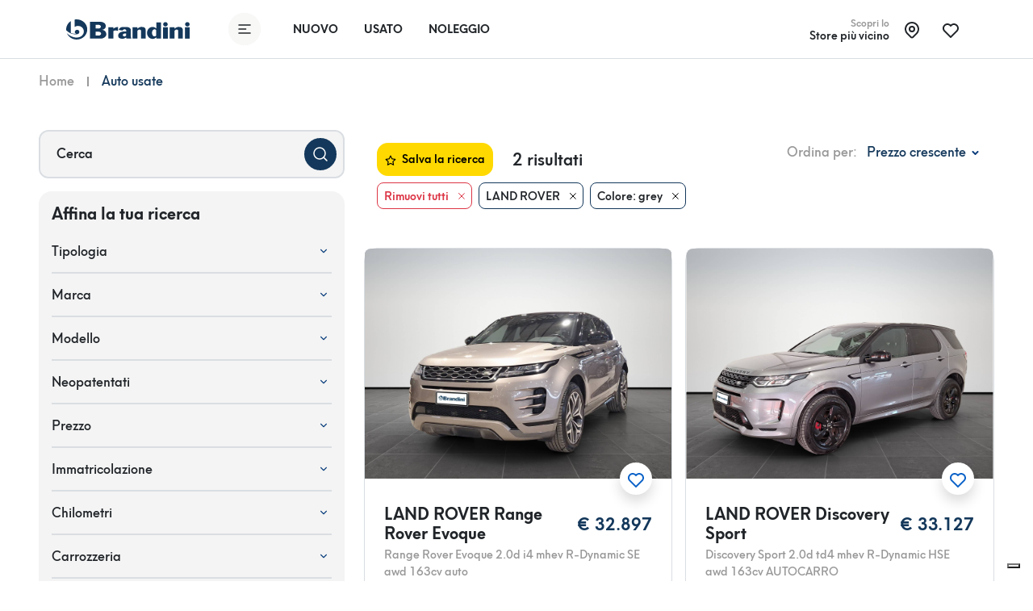

--- FILE ---
content_type: text/html; charset=UTF-8
request_url: https://brandini.it/ricerca/land-rover/colore-grigio
body_size: 19836
content:
<!DOCTYPE html>
<html lang="it">
<head><script>(function(w,i,g){w[g]=w[g]||[];if(typeof w[g].push=='function')w[g].push(i)})
(window,'G-JZ6Z1QM1VP','google_tags_first_party');</script><script async src="/uzg9/"></script>
			<script>
				window.dataLayer = window.dataLayer || [];
				function gtag(){dataLayer.push(arguments);}
				gtag('js', new Date());
				gtag('set', 'developer_id.dYzg1YT', true);
				gtag('config', 'G-JZ6Z1QM1VP');
			</script>
			
    <meta charset="utf-8">
    <title>Acquista Land rover usate grey - Brandini</title>

    <meta name="description"
          content="Acquista Land rover grey usate da Brandini, naviga tra 2 annunci di auto usate e nuove a Firenze, Sesto Fiorentino, Pistoia, Grosseto, Scandicci, Borgo San Lorenzo e Lucca. Approfitta delle occasioni irrinunciabili disponibili oggi!">
    <meta name="author" content="One AM">
    <meta name="content-language" content="it"/>
    <meta name="format-detection" content="telephone=no">

    <meta name="viewport"
          content="width=device-width, height=device-height, initial-scale=1.0, maximum-scale=1.0, user-scalable=no">
    <link rel="apple-touch-icon" sizes="180x180" href="/media/brand/icon.png">
    <link rel="icon" type="image/png" sizes="32x32" href="/media/brand/icon.png">
    <link rel="icon" type="image/png" sizes="16x16" href="/media/brand/icon.png">
    <link rel="mask-icon" color="#276EF1" href="/media/brand/icon.png">
            <meta property="og:image" content="/media/brand/share.png"/>
    
        <link rel="canonical"
          href="https://brandini.it/ricerca/land-rover/colore-grigio">

    <meta name="msapplication-TileColor" content="276EF1">
    <meta name="theme-color" content="#fff" id="theme-color">
    <link rel="stylesheet" href="/build/frontend_base.59d5be09.css" integrity="sha384-AIOzl1+sMdaCgQQAvz+BidHwr+JUUsH/lxpz5oNi02wTm/T7WPfTZIyVXtFtwPsf">

        <link rel="stylesheet" href="/build/frontend_search.dcebe414.css" integrity="sha384-AwrYU5bI3KjpAZ6ugQGQn+deCA43dj9SG9N+tEgR6e134k8UXcgcIs+0tS4nJnRd">
                    <script>
    (function (w, d, s, l, i) {
        w[l] = w[l] || [];
        w[l].push({
            'gtm.start':
                new Date().getTime(), event: 'gtm.js'
        });
        var f = d.getElementsByTagName(s)[0],
            j = d.createElement(s), dl = l != 'dataLayer' ? '&l=' + l : '';
        j.async = true;
        j.src =
            'https://www.googletagmanager.com/gtm.js?id=' + i + dl;
        f.parentNode.insertBefore(j, f);
    })(window, document, 'script', 'dataLayer', 'GTM-KC64DV9');
</script>
    </head>

<body >
            <!-- Google Tag Manager (noscript) -->
<noscript>
    <iframe src="https://www.googletagmanager.com/ns.html?id=GTM-KC64DV9"
            height="0" width="0" style="display:none;visibility:hidden"></iframe>
</noscript>
<!-- End Google Tag Manager (noscript) -->
    
                
    

    

    

<header class="navbar py-3 " id="default-nav">
    <div class="container">
        <div class="d-none d-lg-flex w-100 justify-content-between align-items-center">
            <div class="d-flex align-items-center">
                <a href="/" aria-label="Homepage">
                    <img src="/media/brand/logo.svg" class="img-fluid logo" alt="Logo" style="height: 25px">
                </a>
                <button aria-label="Apri menù" type="button" class="btn btn-icon menu-toggler ms-5 me-4" data-toggle="mobile-modal" data-target="#menu">
                    <span><svg width="40" height="40" viewBox="0 0 40 40" fill="none" xmlns="http://www.w3.org/2000/svg">
    <g filter="url(#filter0_b_232_5880)">
        <circle cx="20" cy="20" r="20" fill="#F8F8F7"/>
    </g>
    <path d="M13 15H27" stroke="#063B7A" stroke-width="1.5" stroke-linecap="round"/>
    <path d="M13 25H27" stroke="#063B7A" stroke-width="1.5" stroke-linecap="round"/>
    <path d="M13 20H21.6154" stroke="#063B7A" stroke-width="1.5" stroke-linecap="round"/>
    <defs>
        <filter id="filter0_b_232_5880" x="-30" y="-30" width="100" height="100" filterUnits="userSpaceOnUse" color-interpolation-filters="sRGB">
            <feFlood flood-opacity="0" result="BackgroundImageFix"/>
            <feGaussianBlur in="BackgroundImage" stdDeviation="15"/>
            <feComposite in2="SourceAlpha" operator="in" result="effect1_backgroundBlur_232_5880"/>
            <feBlend mode="normal" in="SourceGraphic" in2="effect1_backgroundBlur_232_5880" result="shape"/>
        </filter>
    </defs>
</svg>

</span>
                </button>
                <div class="text-white d-flex align-items-center">
                    <a href="/promozioni-auto-nuove" class="nav-link fs-sm text-uppercase" aria-label="Nuovo">Nuovo</a>
                    <a href="/ricerca" class="nav-link fs-sm text-uppercase" aria-label="Usato">Usato</a>
                    <a href="/noleggio/offerte" class="nav-link fs-sm text-uppercase" aria-label="Noleggio">Noleggio</a>
                </div>
            </div>
                        <div class="d-flex align-items-center nearest-saloon">
                <a href="/sedi" class="d-flex align-items-center cursor-pointer" aria-label="Sedi">
                    <div class="text-end">
                        <span class="text-muted fw-semi-bold fs-xs d-block">Scopri lo</span>
                        <span class="d-block line-height-1 fw-semi-bold fs-sm">Store più vicino</span>
                    </div>
                    <div class="btn btn-icon ms-2">
                        <span><svg width="24" height="24" viewBox="0 0 24 24" fill="none" xmlns="http://www.w3.org/2000/svg">
	<path d="M12 14C13.6569 14 15 12.6569 15 11C15 9.34315 13.6569 8 12 8C10.3431 8 9 9.34315 9 11C9 12.6569 10.3431 14 12 14Z" stroke="black" stroke-width="2" stroke-linecap="round" stroke-linejoin="round"/>
	<path d="M17.657 16.6572L13.414 20.9002C13.039 21.2748 12.5306 21.4853 12.0005 21.4853C11.4704 21.4853 10.962 21.2748 10.587 20.9002L6.343 16.6572C5.22422 15.5384 4.46234 14.1129 4.15369 12.5611C3.84504 11.0092 4.00349 9.40071 4.60901 7.93893C5.21452 6.47714 6.2399 5.22774 7.55548 4.3487C8.87107 3.46967 10.4178 3.00049 12 3.00049C13.5822 3.00049 15.1289 3.46967 16.4445 4.3487C17.7601 5.22774 18.7855 6.47714 19.391 7.93893C19.9965 9.40071 20.155 11.0092 19.8463 12.5611C19.5377 14.1129 18.7758 15.5384 17.657 16.6572V16.6572Z" stroke="black" stroke-width="2" stroke-linecap="round" stroke-linejoin="round"/>
</svg>
</span>
                    </div>
                </a>
                <a href="/preferiti" class="btn btn-icon ms-2" aria-label="Preferiti">
                    <span class="like-icon"><svg width="24" height="24" viewBox="0 0 24 24" fill="none" xmlns="http://www.w3.org/2000/svg">
    <path d="M19.5001 13.5722L12.0001 21.0002L4.50006 13.5722C4.00536 13.0908 3.6157 12.5122 3.3556 11.8728C3.09551 11.2334 2.97062 10.5471 2.98879 9.85711C3.00697 9.16709 3.16782 8.48831 3.46121 7.86351C3.75461 7.23871 4.17419 6.68143 4.69354 6.22676C5.21289 5.77208 5.82076 5.42987 6.47887 5.22166C7.13697 5.01345 7.83106 4.94376 8.51743 5.01698C9.20379 5.0902 9.86756 5.30473 10.4669 5.64708C11.0663 5.98943 11.5883 6.45218 12.0001 7.00618C12.4136 6.4562 12.9362 5.9975 13.5352 5.65878C14.1341 5.32007 14.7966 5.10863 15.481 5.0377C16.1654 4.96677 16.8571 5.03787 17.5128 5.24657C18.1685 5.45526 18.7741 5.79705 19.2916 6.25054C19.8091 6.70403 20.2275 7.25946 20.5205 7.88207C20.8135 8.50468 20.9748 9.18106 20.9944 9.86889C21.0139 10.5567 20.8913 11.2412 20.6342 11.8794C20.3771 12.5177 19.991 13.096 19.5001 13.5782" stroke="#063B7A" stroke-width="2" stroke-linecap="round" stroke-linejoin="round"/>
</svg>
</span>
                </a>
            </div>
        </div>
        <div class="d-flex justify-content-between align-items-center w-100 d-lg-none">
            <div class="me-3">
                <a href="/" aria-label="Homepage">
                    <img src="/media/brand/logo.svg" class="img-fluid logo" alt="Logo" style="height: 25px">
                </a>
            </div>
            <div class="d-flex">
                <div>
                    <a href="#mobile-search-modal"
                       aria-label="Ricerca"
                       data-bs-toggle="modal"
                       class="btn btn-primary btn-icon avoid d-none"
                       id="header-search-button">
                        <span><svg class="avoid" width="24" height="24" viewBox="0 0 24 24" fill="none" xmlns="http://www.w3.org/2000/svg">
    <path d="M11 18C14.866 18 18 14.866 18 11C18 7.13401 14.866 4 11 4C7.13401 4 4 7.13401 4 11C4 14.866 7.13401 18 11 18Z" stroke="#fff" stroke-width="1.5" stroke-linecap="round" stroke-linejoin="round"/>
    <path d="M20 20L16 16" stroke="#fff" stroke-width="1.5" stroke-linecap="round" stroke-linejoin="round"/>
</svg>
</span>
                    </a>
                </div>
                <div class="ms-3">
                    <a class="btn btn-icon btn-light menu-toggler main-toggler" aria-label="Apri menù" data-bs-toggle="modal" href="#mobile-menu-modal">
                        <span><svg width="40" height="40" viewBox="0 0 40 40" fill="none" xmlns="http://www.w3.org/2000/svg">
    <g filter="url(#filter0_b_232_5880)">
        <circle cx="20" cy="20" r="20" fill="#F8F8F7"/>
    </g>
    <path d="M13 15H27" stroke="#063B7A" stroke-width="1.5" stroke-linecap="round"/>
    <path d="M13 25H27" stroke="#063B7A" stroke-width="1.5" stroke-linecap="round"/>
    <path d="M13 20H21.6154" stroke="#063B7A" stroke-width="1.5" stroke-linecap="round"/>
    <defs>
        <filter id="filter0_b_232_5880" x="-30" y="-30" width="100" height="100" filterUnits="userSpaceOnUse" color-interpolation-filters="sRGB">
            <feFlood flood-opacity="0" result="BackgroundImageFix"/>
            <feGaussianBlur in="BackgroundImage" stdDeviation="15"/>
            <feComposite in2="SourceAlpha" operator="in" result="effect1_backgroundBlur_232_5880"/>
            <feBlend mode="normal" in="SourceGraphic" in2="effect1_backgroundBlur_232_5880" result="shape"/>
        </filter>
    </defs>
</svg>

</span>
                    </a>
                </div>
            </div>
        </div>
    </div>
</header>

<div id="search-bar-expanded-background" class="position-fixed search-bar-expanded-background d-flex justify-content-end align-items-baseline" >
    <button class="btn p-0 rounded-circle search-bar-expanded-close-btn m-4" id="search-bar-expanded-close-btn" aria-label="Ricerca">
        <svg width="40" height="40" viewBox="0 0 40 40" fill="none" xmlns="http://www.w3.org/2000/svg">
            <circle cx="20" cy="20" r="20" fill="#F4F4F4"></circle>
            <path d="M23 23L17 17" stroke="#063B7A" stroke-width="1.5" stroke-linecap="round" stroke-linejoin="round"></path>
            <path d="M17 23L23 17" stroke="#063B7A" stroke-width="1.5" stroke-linecap="round" stroke-linejoin="round"></path>
        </svg>
    </button>
</div>
    

            <section class="py-3">
        <div class="container-fluid gx-lg-5">
                        <div class="d-flex align-items-center fw-medium">
                                                <div class="me-3 text-muted" aria-label="Home">
                        Home
                    </div>
                    <div class="breadcrumb-separator me-3"></div>
                                                                <span class="text-primary">Auto usate</span>
                                    </div>
    
        </div>
    </section>
            <section class="space-top-lg-1 space-bottom-2" id="search-app">
        <div class="container-fluid gx-lg-5">
            <div class="row">
                <div class="col-xxl-3 col-xl-4">
                                            <div class="w-100 d-flex align-items-center mb-3">
                            <div class="form-floating w-100">
                                <input type="text" v-model="filters['query']" class="form-control bg-light" id="search-page-query" placeholder="Cerca">
                                <label for="search-page-query">Cerca</label>
                                <span class="btn btn-icon btn-primary input-icon">
                                <span class="svg-icon-white"><svg class="avoid" width="24" height="24" viewBox="0 0 24 24" fill="none" xmlns="http://www.w3.org/2000/svg">
    <path d="M11 18C14.866 18 18 14.866 18 11C18 7.13401 14.866 4 11 4C7.13401 4 4 7.13401 4 11C4 14.866 7.13401 18 11 18Z" stroke="#fff" stroke-width="1.5" stroke-linecap="round" stroke-linejoin="round"/>
    <path d="M20 20L16 16" stroke="#fff" stroke-width="1.5" stroke-linecap="round" stroke-linejoin="round"/>
</svg>
</span>
                            </span>
                            </div>
                            <button class="d-xl-none btn btn-icon btn-icon-lg ms-3 btn-white border border-2" type="button" aria-label="Filtra" data-bs-target="#mobile-filters" data-bs-toggle="modal">
                                <span class="svg-icon-info"><svg xmlns="http://www.w3.org/2000/svg" class="icon icon-tabler icon-tabler-adjustments" width="24" height="24" viewBox="0 0 24 24" stroke-width="1.5" stroke="#ffffff" fill="none" stroke-linecap="round" stroke-linejoin="round">
    <circle cx="6" cy="10" r="2" />
    <line x1="6" y1="4" x2="6" y2="8" />
    <line x1="6" y1="12" x2="6" y2="20" />
    <circle cx="12" cy="16" r="2" />
    <line x1="12" y1="4" x2="12" y2="14" />
    <line x1="12" y1="18" x2="12" y2="20" />
    <circle cx="18" cy="7" r="2" />
    <line x1="18" y1="4" x2="18" y2="5" />
    <line x1="18" y1="9" x2="18" y2="20" />
</svg>
</span>
                            </button>
                        </div>
                                        <div class="rounded-1 bg-light p-3 d-none d-xl-block">
                        <h3 class="fw-bold mb-2 h5">Affina la tua ricerca</h3>
                        <search-filters v-model="filters" :filter-meta="filterMeta" v-if="filterMeta" :campaigns="campaigns"></search-filters>
                    </div>
                </div>
                <div class="col-xxl-9 col-xl-8" v-cloak>
                                        <div class="space-bottom-lg-1 pb-3" id="search-fixed-topbar-container">
                        <search-fixed-topbar
                                :filters-count="filtersCount"
                                :total-items="totalItems"
                                :version="'default'"
                                :filters="filters"
                                :filter-meta="filterMeta"
                                @reset-filters="resetFilters"
                        ></search-fixed-topbar>
                    </div>
                    <div class="row g-3" id="results-list">
                        <template v-if="!loading">
                            <template v-if="listings.length !== 0">
                                <template v-for="(listing, i) in listings" :key="listing.id">
                                    <div class="col-12 col-lg-6 col-xxl-4" v-if="(i === 2 || i === 3 || i === 4 || i === 8 || i === 11 || i === 14) && promoCards.length === 6">
                                        <promo-card :promo-card="promoCards[{2: 0, 3: 1, 4: 2, 8: 3, 11: 4, 14: 5}[i]]"></promo-card>
                                    </div>
                                    <div class="col-12 col-lg-6 col-xxl-4">
                                        <listing-card :use-slider="true" :listing="listing"  list-name="search"></listing-card>
                                    </div>
                                </template>
                            </template>
                            <template v-else>
                                <div class="text-center space-1">
                                    <div class="svg-icon-warning svg-icon-xxl mb-4">
                                        <svg xmlns="http://www.w3.org/2000/svg"  width="24" height="24" viewBox="0 0 24 24" stroke-width="1.5" stroke="#000000" fill="none" stroke-linecap="round" stroke-linejoin="round">
    <path d="M12 9v2m0 4v.01" />
    <path d="M5 19h14a2 2 0 0 0 1.84 -2.75l-7.1 -12.25a2 2 0 0 0 -3.5 0l-7.1 12.25a2 2 0 0 0 1.75 2.75" />
</svg>

                                    </div>
                                    <h3 class="fw-semi-bold">Nessun risultato trovato</h3>
                                    <p class="text-muted">Prova a cercare di nuovo modificando<br> i parametri di ricerca.</p>
                                </div>
                            </template>
                        </template>
                        <template v-else>
                            <div class="col-12 col-lg-6 col-xxl-4 mb-4" v-for="index in 8">
                                <loading-listing-card ></loading-listing-card>
                            </div>
                        </template>
                    </div>
                    <div class="d-flex justify-content-center justify-content-lg-between align-items-center w-100 mt-4">
                        <div class="d-none d-lg-inline" style="min-width: 90px"></div>
                        <div v-if="totalPages > 0" class="d-flex justify-content-center">
                            <button type="button" aria-label="Indietro" class="btn btn-icon btn-white mx-1" @click="prevPage" :class="{'disabled': page === 1}">
                                <span><svg width="24" height="24" fill="none" xmlns="http://www.w3.org/2000/svg"><path d="M5 12h14M5 12l6 6M5 12l6-6" stroke="#000" stroke-width="1.5" stroke-linecap="round" stroke-linejoin="round"/></svg>
</span>
                            </button>
                            <button type="button" aria-label="Vai alla pagina" @click="page = Math.max(1, page - 4)" class="btn btn-icon border-primary border-2 mx-1" v-if="totalPages >= 4 && page >= 4">
                                ...
                            </button>
                            <button type="button" aria-label="Vai alla pagina" class="btn btn-icon border-primary border-2 mx-1" @click="page = p" v-for="p in pages" :key="p" :class="{'btn-primary': page === p}">
                                [[ p ]]
                            </button>
                            <button type="button" aria-label="Vai alla pagina" @click="page = Math.min(totalPages, page + 4)" class="btn btn-icon border-primary border-2 mx-1" v-if="totalPages >= 4 && page <= totalPages - 3">
                                ...
                            </button>
                            <button type="button" aria-label="Avanti" class="btn btn-icon btn-white mx-1" @click="nextPage" :class="{'disabled': page === totalPages}">
                                <span><svg width="24" height="24" fill="none" xmlns="http://www.w3.org/2000/svg"><path d="M19 12H5M19 12l-6-6M19 12l-6 6" stroke="#000" stroke-width="1.5" stroke-linecap="round" stroke-linejoin="round"/></svg>
</span>
                            </button>
                        </div>
                        <a href="#" aria-label="Torna in alto" @click.prevent="scrollTop" class="text-info fw-semi-bold d-none d-lg-inline">
                            Torna su
                            <span class="svg-icon-sm svg-icon-info ms-2"><svg xmlns="http://www.w3.org/2000/svg" class="icon icon-tabler icon-tabler-arrow-bar-to-up" width="24" height="24" viewBox="0 0 24 24" stroke-width="2" stroke="#000000" fill="none" stroke-linecap="round" stroke-linejoin="round">
    <line x1="12" y1="10" x2="12" y2="20" />
    <line x1="12" y1="10" x2="16" y2="14" />
    <line x1="12" y1="10" x2="8" y2="14" />
    <line x1="4" y1="4" x2="20" y2="4" />
</svg>
</span>
                        </a>
                    </div>
                                            <p class="space-top-1">
                            <h5>Acquista Land Rover usate grey</h5>
<p>Se stai cercando auto Land Rover usate di colore grigio, sei nel posto giusto! Su Brandini.it troverai un'ampia selezione di veicoli disponibili a Firenze, Sesto Fiorentino, Pistoia, Grosseto, Scandicci, Borgo San Lorenzo e Lucca.</p>
<p>La Land Rover è un marchio rinomato per la sua robustezza e affidabilità, perfetto per affrontare ogni tipo di terreno con stile ed eleganza.</p>
<p>Esplora il nostro sito per trovare l'auto Land Rover usata di colore grigio che fa al caso tuo, e contattaci per maggiori informazioni e per prenotare un test drive.</p>
<p>Non perdere l'opportunità di portare a casa la tua Land Rover grigia usata, scopri le nostre offerte e promozioni!</p>
                        </p>
                                    </div>
            </div>
        </div>
                <div id="search-mobile-header" class="py-2 shadow">
            <div class="container">
                <div class="d-flex align-items-center">
                    <div class="form-floating w-100">
                        <input type="text" :value="filters['query']" class="form-control" id="query" placeholder="Cerca" readonly>
                        <label for="query">Cerca</label>
                        <span class="btn btn-icon btn-primary input-icon">
                            <span class="svg-icon-white"><svg class="avoid" width="24" height="24" viewBox="0 0 24 24" fill="none" xmlns="http://www.w3.org/2000/svg">
    <path d="M11 18C14.866 18 18 14.866 18 11C18 7.13401 14.866 4 11 4C7.13401 4 4 7.13401 4 11C4 14.866 7.13401 18 11 18Z" stroke="#fff" stroke-width="1.5" stroke-linecap="round" stroke-linejoin="round"/>
    <path d="M20 20L16 16" stroke="#fff" stroke-width="1.5" stroke-linecap="round" stroke-linejoin="round"/>
</svg>
</span>
                        </span>
                    </div>
                    <button class="btn btn-icon btn-icon-lg ms-3 btn-light" type="button" aria-label="Filtra" data-bs-target="#mobile-filters" data-bs-toggle="modal">
                        <span class="svg-icon-info"><svg xmlns="http://www.w3.org/2000/svg" class="icon icon-tabler icon-tabler-adjustments" width="24" height="24" viewBox="0 0 24 24" stroke-width="1.5" stroke="#ffffff" fill="none" stroke-linecap="round" stroke-linejoin="round">
    <circle cx="6" cy="10" r="2" />
    <line x1="6" y1="4" x2="6" y2="8" />
    <line x1="6" y1="12" x2="6" y2="20" />
    <circle cx="12" cy="16" r="2" />
    <line x1="12" y1="4" x2="12" y2="14" />
    <line x1="12" y1="18" x2="12" y2="20" />
    <circle cx="18" cy="7" r="2" />
    <line x1="18" y1="4" x2="18" y2="5" />
    <line x1="18" y1="9" x2="18" y2="20" />
</svg>
</span>
                    </button>
                </div>
            </div>
        </div>
                <div class="modal fade" id="mobile-filters" tabindex="-1" aria-labelledby="mobile-filters" aria-hidden="true">
            <div class="modal-dialog modal-fullscreen modal-dialog-scrollable">
                <div class="modal-content">
                    <div class="modal-header d-flex justify-content-between align-items-center">
                        <template v-if="selectedMobileMenu === null">
                            <div class="d-flex align-items-center">
                                <h4 class="fw-semi-bold mb-0">
                                    Filtra <span v-if="filtersCount !== 0">([[ filtersCount ]])</span>
                                </h4>
                                <a @click.prevent="resetFilters" aria-label="Pulisci filtri"
                                   class="text-danger text-decoration-underline text-nowrap fw-semi-bold fs-xs ms-3"
                                   v-if="filtersCount !== 0">Pulisci filtri</a>
                            </div>
                                                        <button class="btn btn-icon btn-light" type="button" data-bs-dismiss="modal" aria-label="Chiudi">
                                <span><svg width="24" height="24" viewBox="0 0 24 24" fill="none" xmlns="http://www.w3.org/2000/svg">
<path d="M17 7L7 17M7 7L17 17L7 7Z" stroke="black" stroke-width="1.5" stroke-linecap="round" stroke-linejoin="round"/>
</svg>
</span>
                            </button>
                                                                                </template>
                        <template v-else>
                            <button class="btn btn-icon btn-light" type="button" @click="selectedMobileMenu = null" aria-label="Torna inditro">
                                <span><svg width="24" height="24" fill="none" xmlns="http://www.w3.org/2000/svg"><path d="M5 12h14M5 12l6 6M5 12l6-6" stroke="#000" stroke-width="1.5" stroke-linecap="round" stroke-linejoin="round"/></svg>
</span>
                            </button>
                            <h4 class="fw-semi-bold mb-0 w-100 ps-3">[[ selectedMobileMenu ]]</h4>
                                                    </template>
                    </div>
                    <div class="modal-body py-0" ref="mobileFiltersModalBody" :class="{'overflow-hidden': !isModalScrollable}">
                        <mobile-search-filters
                                :campaigns="campaigns"
                                :version="'default'"
                                :is-modal-scrollable="isModalScrollable"
                                v-model:filters="filters"
                                v-model:selected-mobile-menu="selectedMobileMenu"
                        ></mobile-search-filters>
                    </div>
                                        <div class="modal-footer" :class="{'border-0': selectedMobileMenu === null}">
                        <template v-if="selectedMobileMenu === null && Object.keys(filters).length > 0">
                            <button type="button" class="btn btn-primary w-100 d-flex justify-content-between" data-bs-dismiss="modal" aria-label="Mostra risultati">
                                Mostra [[ totalItems ]] risultati
                                <span><svg width="27" height="27" viewBox="0 0 27 27" fill="none" xmlns="http://www.w3.org/2000/svg">
    <circle opacity="0.12" cx="13.5" cy="13.5" r="13.5" fill="#0C62C8"/>
    <path d="M13 10.5L16 13.5L13 16.5" stroke="white" stroke-width="2" stroke-linecap="round" stroke-linejoin="round"/>
</svg>
</span>
                            </button>
                        </template>
                        <template v-else>
                            <button type="button" class="btn btn-primary w-100 d-flex justify-content-between" data-bs-dismiss="modal" aria-label="Mostra risultati">
                                Mostra 487 risultati
                                <span><svg width="27" height="27" viewBox="0 0 27 27" fill="none" xmlns="http://www.w3.org/2000/svg">
    <circle opacity="0.12" cx="13.5" cy="13.5" r="13.5" fill="#0C62C8"/>
    <path d="M13 10.5L16 13.5L13 16.5" stroke="white" stroke-width="2" stroke-linecap="round" stroke-linejoin="round"/>
</svg>
</span>
                            </button>
                        </template>
                        <template v-else>
                            <button type="button" class="btn btn-outline-primary w-100 d-flex align-items-center justify-content-between"
                                    aria-label="Mostra risultati"
                                    @click="selectedMobileMenu = null">
                                <span>
                                    [[ totalItems ]] risultati
                                </span>
                                <span class="d-flex align-items-center">
                                    <span class="me-2">Conferma</span>
                                    <span class="btn-icon btn-icon-sm bg-light svg-icon-success"><svg xmlns="http://www.w3.org/2000/svg" width="20" height="20" viewBox="0 0 24 24" stroke-width="2" stroke="#000000" fill="none" stroke-linecap="round" stroke-linejoin="round">
    <path d="M5 12l5 5l10 -10" />
</svg>
</span>
                                </span>
                            </button>
                        </template>
                    </div>
                                    </div>
            </div>
        </div>
        <div id="scrolled-search-fixed-topbar">
            <search-fixed-topbar
                    :scrolled="true"
                    :filters-count="filtersCount"
                    :total-items="totalItems"
                    :filters="filters"
                    :filter-meta="filterMeta"
                    @reset-filters="resetFilters"
            ></search-fixed-topbar>
        </div>
    </section>
    <div class="modal" id="saved-search-modal" tabindex="-1" role="dialog">
    <div class="modal-dialog modal-dialog-centered modal-fullscreen-lg-down" role="document">
        <div class="modal-content" id="saved-search-app">
            <div class="modal-header border-0 d-flex justify-content-end">
                <button class="btn btn-icon bg-light" type="button" data-bs-dismiss="modal" aria-label="Chiudi">
                    <span><svg width="24" height="24" viewBox="0 0 24 24" fill="none" xmlns="http://www.w3.org/2000/svg">
<path d="M17 7L7 17M7 7L17 17L7 7Z" stroke="black" stroke-width="1.5" stroke-linecap="round" stroke-linejoin="round"/>
</svg>
</span>
                </button>
            </div>
            <div class="modal-body px-lg-5 pt-0">
                <h4 class="fw-bold">Salva la ricerca e ricevi annunci</h4>
                <p class="fw-medium text-muted mb-4">Vuoi essere avvisato appena saranno disponibili annunnci con queste caratteristiche? Salva ricerca.</p>
                <div class="form-floating mb-3">
                    <input type="email" class="form-control" id="save-search-email" v-model="email" placeholder="Email">
                    <label for="save-search-email">Email</label>
                </div>
                <div class="form-group d-flex align-items-center">
                    <label class="checkbox path">
                        <input type="checkbox" required id="price-alert-privacy-checkbox" v-model="privacyConsent">
                        <svg viewBox="0 0 21 21">
                            <path d="M5,10.75 L8.5,14.25 L19.4,2.3 C18.8333333,1.43333333 18.0333333,1 17,1 L4,1 C2.35,1 1,2.35 1,4 L1,17 C1,18.65 2.35,20 4,20 L17,20 C18.65,20 20,18.65 20,17 L20,7.99769186"></path>
                        </svg>
                    </label>
                    <span class="cursor-pointer fw-medium ps-3 fs-xs" @click="privacyConsent = !privacyConsent">
                        Ho letto e compreso la <a href="/documents/privacy-policy.pdf" target="_blank" class="text-primary link no-brand">Privacy Policy</a> con riguardo al paragrafo "trattamenti conseguenti ad una richiesta di contatto".
                    </span>
                </div>
            </div>
            <div class="modal-footer justify-content-center border-0">
                <button type="button" aria-label="Salva" @click="save" class="btn btn-primary w-100 w-lg-auto" :disabled="!privacyConsent || !email" v-if="!loading">Salva</button>
                <button type="button" aria-label="Caricamento" class="btn btn-primary w-100 w-lg-auto" disabled v-else>Caricamento...</button>
            </div>
        </div>
    </div>
</div>
    

        <div class="space-bottom-2 space-bottom-lg-0">
        <footer class="space-top-lg-2 space-1 bg-primary">
    <div class="container">
        <div class="row space-bottom-1">
            <div class="col-lg-4">
                <a href="/" aria-label="Homepage">
                    <img class="img-fluid mb-4" src="/media/brand/logo-white.svg" alt="Logo" style="height: 25px">
                </a>
                <div class="d-flex align-items-center">
                    <a aria-label="Facebook" href="https://www.facebook.com/GruppoBrandini/" target="_blank" class="me-3"><svg width="30" height="30" viewBox="0 0 30 30" fill="none" xmlns="http://www.w3.org/2000/svg">
    <path d="M0 15C0 6.71573 6.71573 0 15 0C23.2843 0 30 6.71573 30 15C30 23.2843 23.2843 30 15 30C6.71573 30 0 23.2843 0 15Z" fill="#3B5998"/>
    <path d="M16.5635 23.8197V15.6589H18.8162L19.1147 12.8466H16.5635L16.5673 11.4391C16.5673 10.7056 16.637 10.3126 17.6905 10.3126H19.0988V7.5H16.8457C14.1395 7.5 13.1869 8.86425 13.1869 11.1585V12.8469H11.5V15.6592H13.1869V23.8197H16.5635Z" fill="white"/>
</svg>
</a>
                    <a aria-label="Linkedin" href="https://www.linkedin.com/company/brandini-spa/" target="_blank" class="me-3"><svg width="30" height="30" viewBox="0 0 30 30" fill="none" xmlns="http://www.w3.org/2000/svg">
    <path d="M0 15C0 6.71573 6.71573 0 15 0C23.2843 0 30 6.71573 30 15C30 23.2843 23.2843 30 15 30C6.71573 30 0 23.2843 0 15Z" fill="#0077B5"/>
    <path fill-rule="evenodd" clip-rule="evenodd" d="M10.8242 9.26419C10.8242 10.2449 10.086 11.0296 8.90074 11.0296H8.87902C7.73779 11.0296 7 10.2449 7 9.26419C7 8.26275 7.76026 7.5 8.92314 7.5C10.086 7.5 10.8022 8.26275 10.8242 9.26419ZM10.6003 12.4237V22.6372H7.20101V12.4237H10.6003ZM22.8595 22.6372L22.8596 16.7811C22.8596 13.6439 21.1826 12.1838 18.9457 12.1838C17.1409 12.1838 16.3328 13.1752 15.8817 13.8706V12.4239H12.4819C12.5267 13.3823 12.4819 22.6375 12.4819 22.6375H15.8817V16.9334C15.8817 16.6281 15.9037 16.3236 15.9936 16.1051C16.2393 15.4953 16.7987 14.8639 17.7378 14.8639C18.9684 14.8639 19.4603 15.8005 19.4603 17.173V22.6372H22.8595Z" fill="white"/>
</svg>
</a>
                    <a aria-label="Youtube" href="https://www.youtube.com/user/thebrandnispa" target="_blank" class="me-3"><svg width="30" height="30" viewBox="0 0 30 30" fill="none" xmlns="http://www.w3.org/2000/svg">
    <path d="M0 15C0 6.71573 6.71573 0 15 0C23.2843 0 30 6.71573 30 15C30 23.2843 23.2843 30 15 30C6.71573 30 0 23.2843 0 15Z" fill="#FF0000"/>
    <path d="M22.6656 11.2958C22.4816 10.5889 21.9395 10.0322 21.251 9.84333C20.0034 9.5 15 9.5 15 9.5C15 9.5 9.99664 9.5 8.74891 9.84333C8.06045 10.0322 7.51827 10.5889 7.33427 11.2958C7 12.5769 7 15.25 7 15.25C7 15.25 7 17.923 7.33427 19.2042C7.51827 19.9111 8.06045 20.4678 8.74891 20.6568C9.99664 21 15 21 15 21C15 21 20.0034 21 21.251 20.6568C21.9395 20.4678 22.4816 19.9111 22.6656 19.2042C23 17.923 23 15.25 23 15.25C23 15.25 23 12.5769 22.6656 11.2958Z" fill="white"/>
    <path d="M13.5 18V13L17.5 15.5001L13.5 18Z" fill="#FF0000"/>
</svg>
</a>
                    <a aria-label="Instagram" href="https://www.instagram.com/gruppo_brandini/" target="_blank" class="me-3"><svg width="30" height="30" viewBox="0 0 30 30" fill="none" xmlns="http://www.w3.org/2000/svg">
    <path d="M0 15C0 6.71573 6.71573 0 15 0C23.2843 0 30 6.71573 30 15C30 23.2843 23.2843 30 15 30C6.71573 30 0 23.2843 0 15Z" fill="white"/>
    <mask id="mask0_232_5858" style="mask-type:alpha" maskUnits="userSpaceOnUse" x="0" y="0" width="30" height="30">
        <path fill-rule="evenodd" clip-rule="evenodd" d="M0 15C0 6.71573 6.71573 0 15 0C23.2843 0 30 6.71573 30 15C30 23.2843 23.2843 30 15 30C6.71573 30 0 23.2843 0 15Z" fill="white"/>
    </mask>
    <g mask="url(#mask0_232_5858)">
        <path fill-rule="evenodd" clip-rule="evenodd" d="M15.0007 7C12.8281 7 12.5554 7.0095 11.702 7.04833C10.8504 7.08733 10.269 7.22217 9.76036 7.42C9.23419 7.62434 8.78785 7.89768 8.34318 8.34251C7.89818 8.78718 7.62484 9.23352 7.41984 9.75953C7.2215 10.2684 7.0865 10.8499 7.04817 11.7012C7.01 12.5546 7 12.8274 7 15.0001C7 17.1728 7.00967 17.4446 7.04833 18.2979C7.0875 19.1496 7.22234 19.731 7.42 20.2396C7.62451 20.7658 7.89784 21.2121 8.34268 21.6568C8.78719 22.1018 9.23352 22.3758 9.75936 22.5802C10.2684 22.778 10.8499 22.9128 11.7014 22.9518C12.5547 22.9907 12.8272 23.0002 14.9997 23.0002C17.1726 23.0002 17.4444 22.9907 18.2978 22.9518C19.1495 22.9128 19.7315 22.778 20.2405 22.5802C20.7665 22.3758 21.2121 22.1018 21.6567 21.6568C22.1017 21.2121 22.375 20.7658 22.58 20.2398C22.7767 19.731 22.9117 19.1495 22.9517 18.2981C22.99 17.4448 23 17.1728 23 15.0001C23 12.8274 22.99 12.5547 22.9517 11.7014C22.9117 10.8497 22.7767 10.2684 22.58 9.75969C22.375 9.23352 22.1017 8.78718 21.6567 8.34251C21.2116 7.89751 20.7666 7.62417 20.24 7.42C19.73 7.22217 19.1483 7.08733 18.2966 7.04833C17.4433 7.0095 17.1716 7 14.9983 7H15.0007ZM14.734 8.4416H14.7341L15.0007 8.44168C17.1368 8.44168 17.3899 8.44935 18.2334 8.48768C19.0135 8.52335 19.4368 8.65368 19.7188 8.76319C20.0921 8.90819 20.3583 9.08152 20.6381 9.36153C20.9181 9.64153 21.0915 9.9082 21.2368 10.2815C21.3463 10.5632 21.4768 10.9865 21.5123 11.7666C21.5506 12.6099 21.559 12.8632 21.559 14.9983C21.559 17.1333 21.5506 17.3866 21.5123 18.23C21.4766 19.01 21.3463 19.4333 21.2368 19.715C21.0918 20.0883 20.9181 20.3541 20.6381 20.634C20.3581 20.914 20.0923 21.0873 19.7188 21.2323C19.4371 21.3423 19.0135 21.4723 18.2334 21.508C17.3901 21.5463 17.1368 21.5547 15.0007 21.5547C12.8646 21.5547 12.6114 21.5463 11.768 21.508C10.988 21.472 10.5647 21.3417 10.2825 21.2321C9.9092 21.0871 9.64253 20.9138 9.36252 20.6338C9.08252 20.3538 8.90919 20.0878 8.76385 19.7143C8.65435 19.4326 8.52385 19.0093 8.48835 18.2293C8.45002 17.3859 8.44235 17.1326 8.44235 14.9963C8.44235 12.8599 8.45002 12.6079 8.48835 11.7646C8.52402 10.9845 8.65435 10.5612 8.76385 10.2792C8.90885 9.90586 9.08252 9.63919 9.36252 9.35919C9.64253 9.07919 9.9092 8.90585 10.2825 8.76052C10.5645 8.65052 10.988 8.52052 11.768 8.48468C12.5061 8.45135 12.7921 8.44135 14.2831 8.43968V8.44168C14.4224 8.44146 14.5723 8.44153 14.734 8.4416ZM18.3111 10.7297C18.3111 10.1995 18.7411 9.77003 19.2711 9.77003V9.7697C19.8011 9.7697 20.2311 10.1997 20.2311 10.7297C20.2311 11.2597 19.8011 11.6897 19.2711 11.6897C18.7411 11.6897 18.3111 11.2597 18.3111 10.7297ZM15.0006 10.8917C12.7318 10.8918 10.8924 12.7313 10.8924 15.0001C10.8924 17.2689 12.7319 19.1076 15.0007 19.1076C17.2696 19.1076 19.1085 17.2689 19.1085 15.0001C19.1085 12.7312 17.2694 10.8917 15.0006 10.8917ZM17.6674 15.0001C17.6674 13.5272 16.4734 12.3334 15.0008 12.3334C13.5279 12.3334 12.3341 13.5272 12.3341 15.0001C12.3341 16.4728 13.5279 17.6668 15.0008 17.6668C16.4734 17.6668 17.6674 16.4728 17.6674 15.0001Z" fill="black"/>
    </g>
</svg>
</a>
                    <a aria-label="Whatsapp" href="https://api.whatsapp.com/send/?phone=393667765018" target="_blank" class="me-3"><svg width="30" height="30" viewBox="0 0 30 30" fill="none" xmlns="http://www.w3.org/2000/svg">
    <path d="M15 30C23.2843 30 30 23.2843 30 15C30 6.71573 23.2843 0 15 0C6.71573 0 0 6.71573 0 15C0 23.2843 6.71573 30 15 30Z" fill="#25D366"/>
    <path fill-rule="evenodd" clip-rule="evenodd" d="M15.4944 23.3453H15.4907C13.9979 23.3448 12.5311 22.9703 11.2283 22.2597L6.5 23.5L7.76538 18.878C6.98483 17.5253 6.57411 15.9909 6.57478 14.4189C6.57674 9.50106 10.578 5.5 15.4943 5.5C17.8804 5.50103 20.1199 6.42992 21.8039 8.11588C23.4879 9.80176 24.4148 12.0427 24.4138 14.4259C24.4119 19.3427 20.4122 23.3433 15.4944 23.3453ZM11.4474 20.6449L11.7181 20.8056C12.8564 21.481 14.1611 21.8384 15.4914 21.839H15.4944C19.5805 21.839 22.9062 18.5132 22.9078 14.4254C22.9086 12.4445 22.1382 10.5819 20.7385 9.18062C19.3389 7.77931 17.4775 7.00721 15.4973 7.00652C11.4081 7.00652 8.08236 10.3319 8.08074 14.4194C8.08016 15.8202 8.47211 17.1844 9.21421 18.3648L9.39048 18.6453L8.64155 21.381L11.4474 20.6449ZM19.6828 16.3463C19.8382 16.4214 19.9432 16.4721 19.988 16.547C20.0437 16.6399 20.0437 17.0861 19.8581 17.6068C19.6723 18.1274 18.7819 18.6025 18.3537 18.6665C17.9697 18.7239 17.4838 18.7478 16.95 18.5781C16.6263 18.4754 16.2112 18.3383 15.6794 18.1087C13.5901 17.2065 12.1781 15.1815 11.9113 14.7988C11.8926 14.772 11.8795 14.7532 11.8722 14.7435L11.8704 14.7411C11.7525 14.5837 10.9622 13.5293 10.9622 12.438C10.9622 11.4114 11.4665 10.8733 11.6986 10.6256C11.7145 10.6087 11.7291 10.5931 11.7422 10.5788C11.9465 10.3556 12.188 10.2998 12.3365 10.2998C12.4851 10.2998 12.6338 10.3012 12.7637 10.3077C12.7797 10.3085 12.7964 10.3084 12.8136 10.3083C12.9435 10.3076 13.1054 10.3066 13.2651 10.6903C13.3266 10.838 13.4165 11.0569 13.5113 11.2877C13.7031 11.7546 13.915 12.2705 13.9523 12.3451C14.008 12.4567 14.0451 12.5868 13.9708 12.7356C13.9597 12.7579 13.9494 12.779 13.9395 12.7991C13.8837 12.913 13.8427 12.9968 13.748 13.1074C13.7107 13.1508 13.6722 13.1977 13.6338 13.2446C13.5571 13.338 13.4804 13.4313 13.4137 13.4978C13.3021 13.609 13.1859 13.7295 13.3159 13.9527C13.446 14.1758 13.8932 14.9056 14.5558 15.4966C15.268 16.1318 15.887 16.4003 16.2007 16.5364C16.262 16.563 16.3116 16.5845 16.348 16.6027C16.5708 16.7143 16.7008 16.6957 16.8309 16.547C16.9609 16.3982 17.388 15.8962 17.5365 15.6731C17.6851 15.45 17.8337 15.4872 18.038 15.5615C18.2423 15.636 19.338 16.1751 19.5609 16.2866C19.6044 16.3084 19.6451 16.3281 19.6828 16.3463Z" fill="#FDFDFD"/>
</svg>
</a>
                    <a aria-label="TikTok" href="https://www.tiktok.com/@gruppobrandini" target="_blank"><svg id="Layer_2" xmlns="http://www.w3.org/2000/svg" viewBox="0 0 398.67 398.67" xmlns:xlink="http://www.w3.org/1999/xlink" width="30" height="30">
 <defs>
  <style>
   .cls-1{fill:#fff;}.cls-2{fill:#fe2c55;}.cls-3{fill:#25f4ee;}
  </style>
 </defs>
 <g id="Layer_1-2">
  <g>
   <circle cx="199.34" cy="199.34" r="199.34"></circle>
   <g>
    <path class="cls-3" d="M171.6,165.74v-10.88c-3.73-.51-7.52-.83-11.39-.83-46.6,0-84.51,37.91-84.51,84.51,0,28.59,14.29,53.89,36.08,69.19-14.07-15.1-22.7-35.33-22.7-57.54,0-45.93,36.84-83.39,82.52-84.46Z"></path>
    <path class="cls-3" d="M173.59,288.8c20.79,0,37.75-16.54,38.52-37.14l.07-184.01h33.62c-.7-3.78-1.08-7.67-1.08-11.65h-45.92l-.07,184.01c-.77,20.61-17.73,37.14-38.52,37.14-6.46,0-12.55-1.62-17.9-4.43,7.02,9.72,18.41,16.09,31.29,16.09Z"></path>
    <path class="cls-3" d="M308.6,130.1v-10.23c-12.82,0-24.77-3.81-34.79-10.34,8.92,10.24,21.04,17.63,34.79,20.57Z"></path>
    <path class="cls-2" d="M273.81,109.52c-9.77-11.22-15.71-25.87-15.71-41.88h-12.3c3.24,17.49,13.62,32.5,28.01,41.88Z"></path>
    <path class="cls-2" d="M160.21,199.95c-21.28,0-38.6,17.31-38.6,38.6,0,14.82,8.41,27.7,20.69,34.16-4.58-6.34-7.31-14.11-7.31-22.51,0-21.28,17.32-38.6,38.6-38.6,3.97,0,7.78,.66,11.39,1.78v-46.87c-3.73-.51-7.52-.83-11.39-.83-.67,0-1.33,.04-2,.05v36c-3.6-1.13-7.42-1.78-11.39-1.78Z"></path>
    <path class="cls-2" d="M308.6,130.1v35.69c-23.81,0-45.87-7.62-63.88-20.54v93.31c0,46.6-37.91,84.51-84.51,84.51-18.01,0-34.71-5.68-48.43-15.32,15.44,16.57,37.43,26.97,61.82,26.97,46.6,0,84.51-37.91,84.51-84.51v-93.31c18.01,12.93,40.07,20.54,63.88,20.54v-45.92c-4.59,0-9.07-.5-13.38-1.42Z"></path>
    <path class="cls-1" d="M244.72,238.55v-93.31c18.01,12.93,40.07,20.54,63.88,20.54v-35.69c-13.75-2.94-25.87-10.33-34.79-20.57-14.39-9.38-24.77-24.39-28.01-41.88h-33.62l-.07,184.01c-.77,20.61-17.73,37.14-38.52,37.14-12.88,0-24.27-6.36-31.29-16.09-12.29-6.47-20.69-19.34-20.69-34.16,0-21.28,17.32-38.6,38.6-38.6,3.97,0,7.78,.66,11.39,1.78v-36c-45.68,1.07-82.52,38.53-82.52,84.46,0,22.22,8.63,42.44,22.7,57.54,13.73,9.64,30.42,15.32,48.43,15.32,46.6,0,84.51-37.91,84.51-84.51Z"></path>
   </g>
  </g>
 </g>
</svg></a>
                </div>
            </div>
            <div class="col-lg-8 pb-5 py-lg-0">
                <div class="row">
                    <div class="col-lg-4 py-5 py-lg-0">
                        <p class="text-white fw-medium fs-xs text-uppercase mb-2">Il gruppo</p>
                        <div class="mb-3">
                            <a aria-label="Chi siamo" href="/chi-siamo" class="link text-white fs-lg">Chi siamo</a>
                        </div>
                                                <div class="mb-3">
                            <a aria-label="Lavora con noi" href="/lavora-con-noi" class="link text-white fs-lg">Lavora con noi</a>
                        </div>
                        <div class="mb-3">
                            <a aria-label="News & Eventi" href="/news-ed-eventi" class="link text-white fs-lg">News & Eventi</a>
                        </div>
                    </div>
                    <div class="col-lg-4 pb-5 py-lg-0">
                        <p class="text-white fw-medium fs-xs text-uppercase mb-2">Legal</p>
                        <div class="mb-3">
                            <a aria-label="Informativa clienti" class="link text-white fs-lg" href="/documents/informativa-clienti.pdf" target="_blank">Informativa clienti</a>
                        </div>
                        <div class="mb-3">
                            <a aria-label="Privacy Policy" href="/documents/privacy-policy.pdf" class="link text-white fs-lg" title="Privacy Policy" target="_blank">Privacy Policy</a>
                        </div>
                        <div class="mb-3">
                            <a aria-label="Cookie Policy" href="https://www.iubenda.com/privacy-policy/50399782/cookie-policy" class="link text-white fs-lg iubenda-nostyle no-brand iubenda-noiframe iubenda-embed iubenda-noiframe " title="Cookie Policy ">Cookie Policy</a>
                            <script type="text/javascript">(function (w,d) {var loader = function () {var s = d.createElement("script"), tag = d.getElementsByTagName("script")[0]; s.src="https://cdn.iubenda.com/iubenda.js"; tag.parentNode.insertBefore(s,tag);}; if(w.addEventListener){w.addEventListener("load", loader, false);}else if(w.attachEvent){w.attachEvent("onload", loader);}else{w.onload = loader;}})(window, document);</script>
                        </div>
                        <div class="mb-3">
                            <a aria-label="Termini e condizioni" href="https://www.iubenda.com/termini-e-condizioni/50399782" class="link text-white fs-lg iubenda-nostyle iubenda-nostyle no-brand iubenda-noiframe iubenda-embed iubenda-noiframe " title="Termini e Condizioni ">Termini e Condizioni</a>
                            <script type="text/javascript">(function (w,d) {var loader = function () {var s = d.createElement("script"), tag = d.getElementsByTagName("script")[0]; s.src="https://cdn.iubenda.com/iubenda.js"; tag.parentNode.insertBefore(s,tag);}; if(w.addEventListener){w.addEventListener("load", loader, false);}else if(w.attachEvent){w.attachEvent("onload", loader);}else{w.onload = loader;}})(window, document);</script>
                        </div>
                        <div class="mb-3">
                            <a aria-label="Aggiorna privacy" class="link text-white fs-lg iubenda-cs-preferences-link" href="#">Aggiorna privacy</a>
                        </div>
                    </div>
                    <div class="col-lg-4">
                        <div class="d-flex align-items-center space-bottom-1">
                            <span class="btn btn-icon bg-info svg-icon-white d-flex">
                                <svg width="24" height="23" viewBox="0 0 24 23" fill="none" xmlns="http://www.w3.org/2000/svg">
<path d="M19 4.7915H5C3.89543 4.7915 3 5.64962 3 6.70817V16.2915C3 17.3501 3.89543 18.2082 5 18.2082H19C20.1046 18.2082 21 17.3501 21 16.2915V6.70817C21 5.64962 20.1046 4.7915 19 4.7915Z" stroke="black" stroke-width="2" stroke-linecap="round" stroke-linejoin="round"/>
<path d="M3 6.7085L12 12.4585L21 6.7085" stroke="black" stroke-width="2" stroke-linecap="round" stroke-linejoin="round"/>
</svg>

                            </span>
                            <div class="ms-3">
                                <span class="text-white opacity-80 fw-medium fs-sm d-block line-height-1">Email</span>
                                <a href="mailto:info@brandini.it" aria-label="Scrivici una email" class="fw-semi-bold text-white mb-0">info@brandini.it</a>
                            </div>
                        </div>
                        <div class="d-flex align-items-center space-bottom-1">
                            <span class="btn btn-icon bg-info svg-icon-white d-flex">
                                <svg width="24" height="24" viewBox="0 0 24 24" fill="none" xmlns="http://www.w3.org/2000/svg">
    <path d="M5 4H9L11 9L8.5 10.5C9.57096 12.6715 11.3285 14.429 13.5 15.5L15 13L20 15V19C20 19.5304 19.7893 20.0391 19.4142 20.4142C19.0391 20.7893 18.5304 21 18 21C14.0993 20.763 10.4202 19.1065 7.65683 16.3432C4.8935 13.5798 3.23705 9.90074 3 6C3 5.46957 3.21071 4.96086 3.58579 4.58579C3.96086 4.21071 4.46957 4 5 4" stroke="black" stroke-width="2 " stroke-linecap="round" stroke-linejoin="round"/>
</svg>

                            </span>
                            <div class="ms-3">
                                <span class="text-white opacity-80 fw-medium fs-sm d-block line-height-1">Telefono</span>
                                <a href="tel:840055055" aria-label="Chiamaci" class="fw-semi-bold text-white mb-0">840 055055</a>
                            </div>
                        </div>
                        <div class="d-flex align-items-center">
                            <span class="btn btn-icon bg-whats-app svg-icon-white d-flex">
                                <svg xmlns="http://www.w3.org/2000/svg" class="icon icon-tabler icon-tabler-brand-whatsapp" width="24" height="24" viewBox="0 0 24 24" stroke-width="2" stroke="#3874fa" fill="none" stroke-linecap="round" stroke-linejoin="round">
    <path d="M3 21l1.65 -3.8a9 9 0 1 1 3.4 2.9l-5.05 .9" />
    <path d="M9 10a0.5 .5 0 0 0 1 0v-1a0.5 .5 0 0 0 -1 0v1a5 5 0 0 0 5 5h1a0.5 .5 0 0 0 0 -1h-1a0.5 .5 0 0 0 0 1" />
</svg>

                            </span>
                            <div class="ms-3">
                                <span class="text-white opacity-80 fw-medium fs-sm d-block line-height-1">Whatsapp</span>
                                <a href="https://api.whatsapp.com/send/?phone=393667765018" aria-label="Scrivici su whatsapp" target="_blank" class="fw-semi-bold text-white mb-0">366 7765018</a>
                            </div>
                        </div>
                    </div>
                </div>
            </div>
        </div>
        <div class="border-white border-top border-2 w-100"></div>
        <div class="d-flex align-items-center justify-content-lg-center flex-wrap py-4 gap-4 gap-lg-5">
            <div class="d-flex align-items-center">
                <span class="svg-icon-white"><svg width="24" height="24" viewBox="0 0 24 24" fill="none" xmlns="http://www.w3.org/2000/svg">
    <path d="M5 4H9L11 9L8.5 10.5C9.57096 12.6715 11.3285 14.429 13.5 15.5L15 13L20 15V19C20 19.5304 19.7893 20.0391 19.4142 20.4142C19.0391 20.7893 18.5304 21 18 21C14.0993 20.763 10.4202 19.1065 7.65683 16.3432C4.8935 13.5798 3.23705 9.90074 3 6C3 5.46957 3.21071 4.96086 3.58579 4.58579C3.96086 4.21071 4.46957 4 5 4" stroke="black" stroke-width="2 " stroke-linecap="round" stroke-linejoin="round"/>
</svg>
</span>
                <a href="tel:840055055" aria-label="Chiamaci" class="ms-3 text-white fw-semi-bold fs-sm">840055055</a>
            </div>
            <div class="d-flex align-items-center">
                <span class="svg-icon-white"><svg width="24" height="24" viewBox="0 0 24 24" fill="none" xmlns="http://www.w3.org/2000/svg">
    <path d="M18 6V6.01" stroke="black" stroke-width="1.5" stroke-linecap="round" stroke-linejoin="round"/>
    <path d="M18 13L14.5 8C14.1631 7.39103 13.9909 6.70469 14.0004 6.00879C14.0099 5.3129 14.2008 4.63152 14.5543 4.032C14.9077 3.43248 15.4115 2.93555 16.0158 2.59032C16.6201 2.24509 17.304 2.06351 18 2.06351C18.696 2.06351 19.3799 2.24509 19.9842 2.59032C20.5885 2.93555 21.0923 3.43248 21.4457 4.032C21.7992 4.63152 21.9901 5.3129 21.9996 6.00879C22.0091 6.70469 21.8369 7.39103 21.5 8L18 13Z" stroke="black" stroke-width="1.5" stroke-linecap="round" stroke-linejoin="round"/>
    <path d="M10.5 4.75L9 4L3 7V20L9 17L15 20L21 17V15" stroke="black" stroke-width="1.5" stroke-linecap="round" stroke-linejoin="round"/>
    <path d="M9 4V17" stroke="black" stroke-width="1.5" stroke-linecap="round" stroke-linejoin="round"/>
    <path d="M15 15V20" stroke="black" stroke-width="1.5" stroke-linecap="round" stroke-linejoin="round"/>
</svg>
</span>
                <a class="ms-3 text-white fw-semi-bold fs-sm" aria-label="Sedi" href="/sedi">Tutte le sedi</a>
            </div>
            <div class="d-flex align-items-center">
                <span class="svg-icon-white"><svg xmlns="http://www.w3.org/2000/svg" width="24" height="24" viewBox="0 0 24 24" stroke-width="1.5" stroke="#ffffff" fill="none" stroke-linecap="round" stroke-linejoin="round">
  <path d="M8 9l5 5v7h-5v-4m0 4h-5v-7l5 -5m1 1v-6a1 1 0 0 1 1 -1h10a1 1 0 0 1 1 1v17h-8" />
  <line x1="13" y1="7" x2="13" y2="7.01" />
  <line x1="17" y1="7" x2="17" y2="7.01" />
  <line x1="17" y1="11" x2="17" y2="11.01" />
  <line x1="17" y1="15" x2="17" y2="15.01" />
</svg>
</span>
                <a class="ms-3 text-white fw-semi-bold fs-sm" aria-label="Organizzazione" href="/organizzazione">Organizzazione</a>
            </div>
            <div class="d-flex align-items-center">
                <span class="text-white fw-semi-bold fs-sm">Responsabile Protezione Dati:</span>
                <a class="ms-2 text-white fw-semi-bold fs-sm" href= "mailto:dpo@brandini.it">dpo@brandini.it</a>
            </div>
            <a href="https://oneam.it/it/portfolio/sito-web/brandini" target="_blank" class="d-lg-flex align-items-center ms-lg-auto">
                <span class="text-white fw-semi-bold fs-sm">Sviluppato da</span>
                <span class="svg-icon-white ms-2"><?xml version="1.0" encoding="utf-8"?>
<!-- Generator: Adobe Illustrator 24.0.3, SVG Export Plug-In . SVG Version: 6.00 Build 0)  -->
<svg version="1.1" id="Livello_1" xmlns="http://www.w3.org/2000/svg" xmlns:xlink="http://www.w3.org/1999/xlink" x="0px" y="0px"
	 width="55" height="55" viewBox="0 0 540.6 105.9" style="enable-background:new 0 0 540.6 105.9;" xml:space="preserve">
<g id="Livello_2_1_">
	<path fill="white" d="M84.1,16.8c-4.3-5-9.5-9.1-15.4-12.1c-6.1-3.1-13-4.7-19.9-4.6C42.1,0,35.5,1.5,29.5,4.4
		C23.6,7.2,18.4,11.1,14.1,16c-4.5,5-8,10.8-10.3,17C1.3,39.4,0,46.2,0,53c0,6.7,1.2,13.3,3.5,19.5s5.6,12,10,16.9
		c4.3,4.9,9.6,9,15.5,11.9c6.2,3.1,13,4.6,19.9,4.6c6.6,0.1,13.2-1.4,19.2-4.3C74,98.8,79.2,94.8,83.5,90
		C97.2,74.7,101.3,53,94,33.8C91.7,27.6,88.4,21.8,84.1,16.8z M89.3,70.5c-2,5.6-5,10.9-8.8,15.4s-8.5,8.3-13.8,11
		c-5.5,2.8-11.7,4.3-17.9,4.2c-6.1,0.1-12.1-1.3-17.6-4c-5.3-2.6-10-6.2-13.8-10.7c-3.9-4.5-7-9.8-9-15.4c-2.1-5.7-3.2-11.8-3.2-18
		c0-12.1,4.3-23.7,12.1-33c3.8-4.5,8.5-8.2,13.8-10.9c5.5-2.8,11.6-4.3,17.8-4.2c6,0,11.9,1.3,17.3,4c5.3,2.6,10,6.2,13.9,10.6
		c8,9.3,12.4,21.2,12.4,33.5C92.4,59,91.3,64.9,89.3,70.5z"/>
	<polygon fill="white" points="145.8,43.7 163.5,59.2 175.7,43.8 175.7,105.2 199.8,105.2 199.8,0.7 180.4,0.7 	"/>
	<polygon fill="white" points="116.3,95.5 116.3,0.7 111.2,0.7 111.2,105.2 115,105.2 148.6,62.9 144.8,59.8 	"/>
	<polygon fill="white" points="221.8,54.2 276.5,54.2 276.5,49.4 221.8,49.4 221.8,5.4 284.3,5.4 284.3,0.7 216.6,0.7 216.6,105.2
		285.6,105.2 285.6,100.5 221.8,100.5 	"/>
	<path fill="white" d="M362.5,0.7l-38.1,104.5h24.7l8-23.4h32.5l8.1,23.4h24.7L384.3,0.7H362.5z M360.9,65.2l12.5-36.9l12.2,36.9
		H360.9z"/>
	<polygon fill="white" points="514.5,0.7 487.3,55.3 460.2,0.7 434,0.7 434,105.2 458.2,105.2 458.2,42.7 480.8,88.1 493.8,88.1
		516.5,42.7 516.5,105.2 540.6,105.2 540.6,0.7 	"/>
	<circle fill="white" cx="305.9" cy="71.6" r="12"/>
	<circle fill="white" cx="305.9" cy="31.9" r="12"/>
</g>
</svg>
</span>
            </a>
        </div>
        <div class="text-start">
            <span class="fs-xs text-white">
                Brandini Spa - Via Arturo Chiari, 9/11/13 - 50127 Firenze C.F. e P. IVA 00393420484 REA 46159 Capitale Sociale 980.000€. Direzione e coordinamento: MGN Investimenti Srl.
            </span>
        </div>
    </div>
</footer>
    </div>
        

<script>
    window.isHomepage = false
        window.apiEndpoint = '//api.brandini.it'
    window.googleMapsApiKey = 'AIzaSyAKGHrA0AJOyl0Wn-F24CEFXUQ3WWwZi6c'
    window.recaptchaSiteKey = '6LfUSx4gAAAAAMxCJ\u002DsF_1TH4OeQIeDyFXi0m8cU';
    window.typesenseApiKey = 'eyyLiXBOpkuIarYxqTBOeMCWBdwCQu18'
    window.typesenseNode = {
        host: "brandini.it",
        path: "\/typesense",
        port: "443",
        protocol: "https"
    };
    window.typesenseListingCollection = 'listing_prod'
    window.typesenseOfferCollection = 'offer_prod'
    window.searchQuery = ''
</script>

<div class="modal fade" id="mobile-search-modal" tabindex="-1" aria-labelledby="mobile-search-modal" aria-hidden="true">
    <div class="modal-dialog modal-dialog-scrollable modal-fullscreen">
        <div class="modal-content" id="mobile-search">
            <mobile-search></mobile-search>
        </div>
    </div>
</div>
<div aria-live="polite" aria-atomic="true" class="position-relative">
    <div class="toast-container bottom-toast-container position-fixed p-3 bottom-0 start-50 translate-middle-x" id="toast-container" style="z-index: 10500;">
    </div>
</div>
<div class="modal fade" id="mobile-menu-modal" tabindex="-1" aria-labelledby="mobile-menu-modal" aria-hidden="true">
    <div class="modal-dialog modal-dialog-scrollable modal-fullscreen">
        <div class="modal-content">
            <div class="modal-header border-0 d-flex justify-content-between">
                <a href="/" aria-label="Honepage">
                    <img src="/media/brand/logo.svg" class="img-fluid" alt="Logo" style="height: 25px">
                </a>
                <button type="button" class="btn btn-icon btn-light" data-bs-dismiss="modal" aria-label="Chiudi">
                    <span class="svg-icon-primary"><svg width="24" height="24" viewBox="0 0 24 24" fill="none" xmlns="http://www.w3.org/2000/svg">
<path d="M17 7L7 17M7 7L17 17L7 7Z" stroke="black" stroke-width="1.5" stroke-linecap="round" stroke-linejoin="round"/>
</svg>
</span>
                </button>
            </div>
            <div class="modal-body pt-0">
                <a href="/promozioni-auto-nuove"  aria-label="Nuovo" class="py-3 border-gray-300 border-bottom d-flex align-items-center justify-content-between">
                    <span class="fw-bold h4 mb-0">Nuovo</span>
                    <div class="btn btn-icon" aria-label="Nuovo">
                        <span class="svg-icon-primary"><svg width="24" height="24" fill="none" xmlns="http://www.w3.org/2000/svg"><path d="M19 12H5M19 12l-6-6M19 12l-6 6" stroke="#000" stroke-width="1.5" stroke-linecap="round" stroke-linejoin="round"/></svg>
</span>
                    </div>
                </a>
                <a href="/ricerca" aria-label="Usato" class="py-3 border-gray-300 border-bottom d-flex align-items-center justify-content-between">
                    <span class="fw-bold h4 mb-0">Usato</span>
                    <div class="btn btn-icon">
                        <span class="svg-icon-primary"><svg width="24" height="24" fill="none" xmlns="http://www.w3.org/2000/svg"><path d="M19 12H5M19 12l-6-6M19 12l-6 6" stroke="#000" stroke-width="1.5" stroke-linecap="round" stroke-linejoin="round"/></svg>
</span>
                    </div>
                </a>
                <a href="/assistenza" aria-label="Assistenza" class="py-3 d-block border-gray-300 border-bottom">
                    <span class="fw-semi-bold">Assistenza</span>
                </a>
                <a class="py-3 d-block border-gray-300 border-bottom" aria-label="Noleggio" href="/noleggio/offerte">
                    <span class="fw-semi-bold">Noleggio</span>
                </a>
                <a class="py-3 d-block border-gray-300 border-bottom" aria-label="Marketplace" href="https://marketplace.brandini.it/">
                    <span class="fw-semi-bold">Marketplace</span>
                </a>
                <a href="/vendi-la-tua-auto" aria-label="Vendi la tua auto" class="py-3 d-block border-gray-300 border-bottom">
                    <span class="fw-semi-bold">Vendi la tua auto</span>
                </a>
                <a href="/sedi" aria-label="Le nostre sedi" class="py-3 d-block border-gray-300 border-bottom ">
                    <span class="fw-semi-bold">Le nostre sedi</span>
                </a>
                <a href="/hubricambi" aria-label="Hub Ricambi" class="py-3 d-block border-gray-300 border-bottom ">
                    <span class="fw-semi-bold">Hub Ricambi</span>
                </a>
                <div class="py-3">
                    <a href="#group-mobile-collapse" aria-label="Il gruppo" data-bs-toggle="collapse" class="d-flex align-items-center justify-content-between">
                        <span class="fw-semi-bold">Il gruppo</span>
                        <span class="svg-icon-primary me-2"><svg xmlns="http://www.w3.org/2000/svg" class="icon icon-tabler icon-tabler-chevron-down" width="24" height="24" viewBox="0 0 24 24" stroke-width="2" stroke="#000000" fill="none" stroke-linecap="round" stroke-linejoin="round">
    <polyline points="6 9 12 15 18 9" />
</svg>
</span>
                    </a>
                    <div class="collapse pt-3" id="group-mobile-collapse">
                        <div class="py-2">
                            <a href="/chi-siamo" aria-label="Chi siamo">Chi siamo</a>
                        </div>
                                                <div class="py-2">
                            <a href="/lavora-con-noi" aria-label="Lavora con noi">Lavora con noi</a>
                        </div>
                        <div class="pt-2">
                            <a href="/news-ed-eventi" aria-label="News ed eventi">News ed eventi</a>
                        </div>
                    </div>
                </div>
                <div class="d-flex align-items-center space-bottom-1 mt-4">
                    <span class="btn btn-icon svg-icon-info btn-light">
                        <svg width="24" height="24" viewBox="0 0 24 24" fill="none" xmlns="http://www.w3.org/2000/svg">
    <path d="M5 4H9L11 9L8.5 10.5C9.57096 12.6715 11.3285 14.429 13.5 15.5L15 13L20 15V19C20 19.5304 19.7893 20.0391 19.4142 20.4142C19.0391 20.7893 18.5304 21 18 21C14.0993 20.763 10.4202 19.1065 7.65683 16.3432C4.8935 13.5798 3.23705 9.90074 3 6C3 5.46957 3.21071 4.96086 3.58579 4.58579C3.96086 4.21071 4.46957 4 5 4" stroke="black" stroke-width="2 " stroke-linecap="round" stroke-linejoin="round"/>
</svg>

                    </span>
                    <div class="ms-3">
                        <span class="text-muted fw-medium fs-sm d-block line-height-1">Telefono</span>
                        <a href="tel:840055055" aria-label="Chiamaci" class="fw-semi-bold mb-0">840 055055</a>
                    </div>
                </div>
                <div class="d-flex align-items-center space-bottom-1">
                    <span class="btn btn-icon svg-icon-whats-app btn-light">
                        <svg xmlns="http://www.w3.org/2000/svg" class="icon icon-tabler icon-tabler-brand-whatsapp" width="24" height="24" viewBox="0 0 24 24" stroke-width="2" stroke="#3874fa" fill="none" stroke-linecap="round" stroke-linejoin="round">
    <path d="M3 21l1.65 -3.8a9 9 0 1 1 3.4 2.9l-5.05 .9" />
    <path d="M9 10a0.5 .5 0 0 0 1 0v-1a0.5 .5 0 0 0 -1 0v1a5 5 0 0 0 5 5h1a0.5 .5 0 0 0 0 -1h-1a0.5 .5 0 0 0 0 1" />
</svg>

                    </span>
                    <div class="ms-3">
                        <span class="text-muted fw-medium fs-sm d-block line-height-1">Whatsapp</span>
                        <a href="https://api.whatsapp.com/send/?phone=393667765018" aria-label="Scrivici su whatsapp" target="_blank" class="fw-semi-bold mb-0">366 7765018</a>
                    </div>
                </div>
                <div class="d-flex align-items-center">
                    <span class="btn btn-icon svg-icon-info btn-light">
                        <svg width="24" height="23" viewBox="0 0 24 23" fill="none" xmlns="http://www.w3.org/2000/svg">
<path d="M19 4.7915H5C3.89543 4.7915 3 5.64962 3 6.70817V16.2915C3 17.3501 3.89543 18.2082 5 18.2082H19C20.1046 18.2082 21 17.3501 21 16.2915V6.70817C21 5.64962 20.1046 4.7915 19 4.7915Z" stroke="black" stroke-width="2" stroke-linecap="round" stroke-linejoin="round"/>
<path d="M3 6.7085L12 12.4585L21 6.7085" stroke="black" stroke-width="2" stroke-linecap="round" stroke-linejoin="round"/>
</svg>

                    </span>
                    <div class="ms-3">
                        <span class="text-muted fw-medium fs-sm d-block line-height-1">Email</span>
                        <a href="mailto:info@brandini.it" aria-label="Scrivici una email" class="fw-semi-bold mb-0">info@brandini.it</a>
                    </div>
                </div>
            </div>
            <div class="modal-footer flex-nowrap d-flex align-items-center">
                <div class="me-3 w-100">
                    <a href="#booking-modal" aria-label="Prenota appuntamento" data-bs-toggle="modal" class="btn btn-info py-2 w-100">Prenota</a>
                </div>
                <div>
                    <a href="/preferiti" aria-label="Preferiti" class="btn btn-icon btn-light">
                        <span class="like-icon"><svg width="24" height="24" viewBox="0 0 24 24" fill="none" xmlns="http://www.w3.org/2000/svg">
    <path d="M19.5001 13.5722L12.0001 21.0002L4.50006 13.5722C4.00536 13.0908 3.6157 12.5122 3.3556 11.8728C3.09551 11.2334 2.97062 10.5471 2.98879 9.85711C3.00697 9.16709 3.16782 8.48831 3.46121 7.86351C3.75461 7.23871 4.17419 6.68143 4.69354 6.22676C5.21289 5.77208 5.82076 5.42987 6.47887 5.22166C7.13697 5.01345 7.83106 4.94376 8.51743 5.01698C9.20379 5.0902 9.86756 5.30473 10.4669 5.64708C11.0663 5.98943 11.5883 6.45218 12.0001 7.00618C12.4136 6.4562 12.9362 5.9975 13.5352 5.65878C14.1341 5.32007 14.7966 5.10863 15.481 5.0377C16.1654 4.96677 16.8571 5.03787 17.5128 5.24657C18.1685 5.45526 18.7741 5.79705 19.2916 6.25054C19.8091 6.70403 20.2275 7.25946 20.5205 7.88207C20.8135 8.50468 20.9748 9.18106 20.9944 9.86889C21.0139 10.5567 20.8913 11.2412 20.6342 11.8794C20.3771 12.5177 19.991 13.096 19.5001 13.5782" stroke="#063B7A" stroke-width="2" stroke-linecap="round" stroke-linejoin="round"/>
</svg>
</span>
                    </a>
                </div>
            </div>
        </div>
    </div>
</div>

            
<div class="modal fade" id="booking-modal" tabindex="-1" role="dialog" aria-hidden="true">
    <div class="modal-dialog modal-dialog-centered modal-fullscreen-lg-down" role="document">
        <div class="modal-content">
            <div class="modal-header border-0 pb-lg-0 justify-content-between justify-content-lg-end">
                <h5 class="fw-bold m-0 d-lg-none">Seleziona la tipologia</h5>
                <button class="btn btn-icon bg-light" type="button" data-bs-dismiss="modal" aria-label="Chiudi">
                    <span><svg width="24" height="24" viewBox="0 0 24 24" fill="none" xmlns="http://www.w3.org/2000/svg">
<path d="M17 7L7 17M7 7L17 17L7 7Z" stroke="black" stroke-width="1.5" stroke-linecap="round" stroke-linejoin="round"/>
</svg>
</span>
                </button>
            </div>
            <div class="modal-body space-bottom-lg-1 pt-lg-0">
                <div class="w-100 text-center d-none d-lg-block">
                    <h5 class="fw-bold mb-4">Seleziona la tipologia di appuntamento</h5>
                </div>
                <a href="/prenota-appuntamento-nuova-auto" class="d-block bg-light rounded-1 p-3 mb-4" aria-label="Appuntamento vendita">
                    <div class="row align-items-center">
                                                <div class="col-4 mb-4 mb-lg-0">
                            <figure class="media equal-1-1 rounded">
                                <div class="background" style="background-image: url('https://cdn.brandini.it/cover-prod/upload-62dfc285d8f6a8.69291221.jpg')"></div>
                            </figure>
                        </div>
                                                <div class="col-lg-8">
                            <h5 class="fw-semi-bold mb-2">Vendita</h5>
                            <p class="mb-0">Prenota un apputamento con un consulente commerciale per l'acquisto della tua nuova auto</p>
                        </div>
                    </div>
                </a>
                <a href="/assistenza" class="d-block bg-light rounded-1 p-3" aria-label="Appuntamento assistenza">
                    <div class="row align-items-center">
                                                <div class="col-4 mb-4 mb-lg-0">
                            <figure class="media equal-1-1 rounded">
                                <div class="background" style="background-image: url('https://cdn.brandini.it/cover-prod/upload-62dfc2971d7b10.19001591.jpg')"></div>
                            </figure>
                        </div>
                                                <div class="col-lg-8">
                            <h5 class="fw-semi-bold mb-2">Post vendita</h5>
                            <p class="mb-0">Prenota un appuntamento per l'assistenza della tua auto</p>
                        </div>
                    </div>
                </a>
            </div>
        </div>
    </div>
</div>
<script src="/build/runtime.c21221a9.js" integrity="sha384-bJ5FVksgQvZfgXPc11nVJS9ytRTnAC1lDZZO3NVNskVSNM3bGrdEXc1w3UVjZ517"></script><script src="/build/5997.f385ee67.js" integrity="sha384-7TDJs/7ZVUd0B01wN6CpX+2R5VyYB+fs9B/1QtXvTjg5a9481hyXrcyCqa5CCcef"></script><script src="/build/6313.5a434434.js" integrity="sha384-ilwCFiCXIARJQSwhwPFg4n8IiRjNUMcyPRiB03WiEpfPE739YncMSeE+91s0Yig1"></script><script src="/build/5528.fe78b7ee.js" integrity="sha384-U+oYwdSUaqyxEyxjg8rgIWTKmuW887SIuK9bj+Ljve+PLQpUAWHWMXU3BYdUJ3Ex"></script><script src="/build/5666.e412ca02.js" integrity="sha384-Zao6Cbp4+MKxXdUFFILKnwwyAPFuQ2q7gAFc3gytaYU3zBxqgt/u8iwa1Oo5zDSP"></script><script src="/build/5166.9a96a38b.js" integrity="sha384-xZo9tjaBdVqvcqwON844JYF/n4vrqqa5WXa0etzpUUfhRH8Yfx+N6ZdFpXdiivsf"></script><script src="/build/9755.c9d3428f.js" integrity="sha384-QeMiiM2emuJ6zlfsWNvWKpfwmP23mmy6fZfwZUV4LtELEua89yS4myxDRy2lG+Rl"></script><script src="/build/4155.38dd2624.js" integrity="sha384-RWm4J9IO04bnmRLDxVOOwOODxRgpjPQqBKJp++YQppeIM3thtP4vj1ViPDkN/9MS"></script><script src="/build/4203.42627c8c.js" integrity="sha384-Mu104xbGiANtdfoKAb3/1t6Io4xDircA/VVIoOqpI33ciav7y32cLsoHm4BPgX43"></script><script src="/build/530.3d3f4967.js" integrity="sha384-2hyDGrzHu7BJzPA+ZhhQ0azOvKr28UjkMTqOaTBnai9u7brx0+vRfpOhUnzQvayi"></script><script src="/build/7172.272285c1.js" integrity="sha384-ZpAdFCoYv6gqHLGxWtvjpMcnSbbeQLeEUXGm1ajtv9mqyDQaAEFuBviXGtoq/zRw"></script><script src="/build/9074.bf7dfd8f.js" integrity="sha384-SMJrMmptXP2UHs1JQAXRBjsd2lJ4+gjx0RSbj1LClOg3ccxr5GgCh64pEeZZ1IZ8"></script><script src="/build/frontend_base.d35c8932.js" integrity="sha384-tf+IWvtR8rYxGhyvBL1BZgQpmIbmX4gvx9VHG+kr8MQfn5FYMdrkntJzS2l7MIKW"></script>
<script src="https://brandini.it/translations"></script>
    <script>
        window.prefilledSearch = {"ordering":"price_asc","brand[]":[140],"bodyColor[]":["grey"]}
    </script>
    <script src="/build/371.439595d4.js" integrity="sha384-VUV9cvuX1ju9RbTiMMXw9+5cjKOt9i6ej6uvD9bXt9iTwxKDyjLiyKYoJcHCo6LM"></script><script src="/build/6874.eb0f35c3.js" integrity="sha384-/ev+8IJZqE7C13huQvLIv6Nu5XdbWU98hdpbroo5K4JQ4l5lwCnuVyO4+O8B6kkh"></script><script src="/build/912.1d3a3d20.js" integrity="sha384-I/nrvKIbkF5M3dTT6GjVdnqIlvglLDemnxPg9XhZdN01JFCb/ULTnT91IQmY+RgI"></script><script src="/build/9454.4d60782d.js" integrity="sha384-xet5htMm7MeLdtnbIjvLucg1bdwz8sAnc7eanTDjGcnFzbNQgZxB6Fbr3rIsg9I7"></script><script src="/build/9104.5ed9b915.js" integrity="sha384-ZBQFQAiqGMolh2Gugc3WwLSOwtKgDfMg2WxEuOOAPYDWEH4rLAHbReMAFvFtoIOv"></script><script src="/build/202.14f2115c.js" integrity="sha384-+UHUz2gzhdzCn9juf959W9jeSrudKBrJ5uxOnIBh8IVE6AEQo2h67E6hc+W9VZDh"></script><script src="/build/7733.882c26a1.js" integrity="sha384-g/bZxSlHTnOqIMSgmtHikZxIa49md1HCvnAHGacSkjnUh3dcpY6iF5x/9O3C0jF8"></script><script src="/build/frontend_search.d6ba4719.js" integrity="sha384-aoiSoaVAd8pcHjf6+fMAlVjqB79XmFS92kanUnct/qrRVYTTv/EqrKXtT6OJpZr8"></script>
            <script type="application/ld+json">
        {"@context":"https:\/\/schema.org","@type":"Product","name":"Acquista Land rover usate grey","image":["https:\/\/cdn.brandini.it\/listing-prod\/upload-6902107eabb9d8.17545761.jpg","https:\/\/cdn.brandini.it\/listing-prod\/upload-69403f37b7c2d5.86686716.jpg"],"description":"Acquista Land rover grey usate da Brandini, naviga tra 2 annunci di auto usate e nuove a Firenze, Sesto Fiorentino, Pistoia, Grosseto, Scandicci, Borgo San Lorenzo e Lucca. Approfitta delle occasioni irrinunciabili disponibili oggi!","offers":{"@type":"AggregateOffer","lowPrice":32897,"highPrice":33127,"priceCurrency":"EUR","offerCount":2}}
    </script>
            <script type="application/ld+json">
        {"@context":"https:\/\/schema.org","@type":"ItemList","url":"https:\/\/brandini.it\/ricerca\/land-rover\/colore-grigio","numberOfItems":2,"itemListElement":[{"@type":"ListItem","image":"https:\/\/cdn.brandini.it\/listing-prod\/upload-69403f37b7c2d5.86686716.jpg","url":"https:\/\/brandini.it\/annuncio\/usato\/land-rover\/range-rover-evoque\/-20d-i4-mhev-r-dynamic-se-awd-163cv-auto-c50adb8a98","name":"LAND ROVER Range Rover Evoque II 2019 Range Rover Evoque 2.0d i4 mhev R-Dynamic SE awd 163cv auto usata in pronta consegna","position":1},{"@type":"ListItem","image":"https:\/\/cdn.brandini.it\/listing-prod\/upload-6902107eabb9d8.17545761.jpg","url":"https:\/\/brandini.it\/annuncio\/usato\/land-rover\/discovery-sport\/-20d-td4-mhev-r-dynamic-hse-awd-163cv-auto-n1-d98d7db8fb","name":"LAND ROVER Discovery Sport Discovery Sport 2.0d td4 mhev R-Dynamic HSE awd 163cv AUTOCARRO usata in pronta consegna","position":2}]}
    </script>
            <script type="application/ld+json">
        {"@context":"https:\/\/schema.org","@type":"BreadcrumbList","itemListElement":[{"@type":"ListItem","position":1,"name":"Ricerca auto usate","item":"https:\/\/brandini.it\/ricerca"},{"@type":"ListItem","position":2,"name":"Marca LAND ROVER","item":"https:\/\/brandini.it\/ricerca\/land-rover"},{"@type":"ListItem","position":1,"name":"Colore Grigio","item":"https:\/\/brandini.it\/ricerca\/land-rover\/colore-grigio"}]}
    </script>
    <div class="mobile-modal" id="menu">
    <div class="mobile-modal-content from-top-lg">
        <div class="container py-3">
            <div class="d-flex flex-column flex-sm-row w-100 justify-content-between align-items-center">
                <div class="d-flex align-items-center w-100 w-lg-auto justify-content-end justify-content-lg-start">
                    <a href="/" class="d-none d-lg-block" aria-label="Homepage">
                        <img src="/media/brand/logo.svg" class="img-fluid" alt="Logo" style="height: 25px">
                    </a>
                    <button type="button" class="btn btn-icon ms-5 me-lg-4" aria-label="Chiudi menù" data-dismiss="mobile-modal" data-target="#menu">
                        <svg width="40" height="40" viewBox="0 0 40 40" fill="none" xmlns="http://www.w3.org/2000/svg">
    <circle cx="20" cy="20" r="20" fill="#063B7A"/>
    <path d="M23 23L17 17" stroke="white" stroke-width="1.5" stroke-linecap="round" stroke-linejoin="round"/>
    <path d="M17 23L23 17" stroke="white" stroke-width="1.5" stroke-linecap="round" stroke-linejoin="round"/>
</svg>

                    </button>
                    <div class="text-white d-lg-flex align-items-center d-none">
                        <a href="/promozioni-auto-nuove" class="nav-link fs-sm text-uppercase" aria-label="Nuovo">Nuovo</a>
                        <a href="/ricerca" class="nav-link fs-sm text-uppercase" aria-label="Usato">Usato</a>
                        <a href="/noleggio/offerte" class="nav-link fs-sm text-uppercase" aria-label="Noleggio">Noleggio</a>
                        <a href="https://marketplace.brandini.it" class="nav-link fs-sm text-uppercase" target="_blank" aria-label="Marketplace">Marketplace</a>
                    </div>
                </div>
                <div class="d-lg-flex align-items-center w-100 w-lg-auto justify-content-between justify-content-lg-start pt-3 pt-lg-0 d-none">
                    <div>
                        <a href="#booking-modal" aria-label="Prenota appuntamento" data-bs-toggle="modal" class="btn btn-info py-2">Prenota <span class="d-none d-lg-inline">online</span></a>
                    </div>
                    <div class="d-flex align-items-center">
                        <div class="d-flex align-items-center ms-4">
                            <div class="text-end">
                                <span class="text-muted fw-semi-bold fs-xs d-block">Scopri lo</span>
                                <span class="d-block line-height-1 fw-semi-bold fs-sm">Store più vicino</span>
                            </div>
                            <button type="button" class="btn btn-icon ms-2" aria-label="Sedi">
                                <span><svg width="24" height="24" viewBox="0 0 24 24" fill="none" xmlns="http://www.w3.org/2000/svg">
	<path d="M12 14C13.6569 14 15 12.6569 15 11C15 9.34315 13.6569 8 12 8C10.3431 8 9 9.34315 9 11C9 12.6569 10.3431 14 12 14Z" stroke="black" stroke-width="2" stroke-linecap="round" stroke-linejoin="round"/>
	<path d="M17.657 16.6572L13.414 20.9002C13.039 21.2748 12.5306 21.4853 12.0005 21.4853C11.4704 21.4853 10.962 21.2748 10.587 20.9002L6.343 16.6572C5.22422 15.5384 4.46234 14.1129 4.15369 12.5611C3.84504 11.0092 4.00349 9.40071 4.60901 7.93893C5.21452 6.47714 6.2399 5.22774 7.55548 4.3487C8.87107 3.46967 10.4178 3.00049 12 3.00049C13.5822 3.00049 15.1289 3.46967 16.4445 4.3487C17.7601 5.22774 18.7855 6.47714 19.391 7.93893C19.9965 9.40071 20.155 11.0092 19.8463 12.5611C19.5377 14.1129 18.7758 15.5384 17.657 16.6572V16.6572Z" stroke="black" stroke-width="2" stroke-linecap="round" stroke-linejoin="round"/>
</svg>
</span>
                            </button>
                        </div>
                        <button type="button" class="btn btn-icon ms-2" aria-label="Preferiti">
                            <span><svg width="24" height="24" viewBox="0 0 24 24" fill="none" xmlns="http://www.w3.org/2000/svg">
    <path d="M19.5001 13.5722L12.0001 21.0002L4.50006 13.5722C4.00536 13.0908 3.6157 12.5122 3.3556 11.8728C3.09551 11.2334 2.97062 10.5471 2.98879 9.85711C3.00697 9.16709 3.16782 8.48831 3.46121 7.86351C3.75461 7.23871 4.17419 6.68143 4.69354 6.22676C5.21289 5.77208 5.82076 5.42987 6.47887 5.22166C7.13697 5.01345 7.83106 4.94376 8.51743 5.01698C9.20379 5.0902 9.86756 5.30473 10.4669 5.64708C11.0663 5.98943 11.5883 6.45218 12.0001 7.00618C12.4136 6.4562 12.9362 5.9975 13.5352 5.65878C14.1341 5.32007 14.7966 5.10863 15.481 5.0377C16.1654 4.96677 16.8571 5.03787 17.5128 5.24657C18.1685 5.45526 18.7741 5.79705 19.2916 6.25054C19.8091 6.70403 20.2275 7.25946 20.5205 7.88207C20.8135 8.50468 20.9748 9.18106 20.9944 9.86889C21.0139 10.5567 20.8913 11.2412 20.6342 11.8794C20.3771 12.5177 19.991 13.096 19.5001 13.5782" stroke="#063B7A" stroke-width="2" stroke-linecap="round" stroke-linejoin="round"/>
</svg>
</span>
                        </button>
                    </div>
                </div>
            </div>
        </div>
        <div class="container space-top-lg-1 space-bottom-1 pt-3">
            <div class="row justify-content-between">
                <div class="col-lg-7 d-none d-lg-block">
                    <div class="row">
                        <div class="col-lg-4">
                            <p class="text-muted fw-medium fs-xs text-uppercase mb-2">Auto</p>
                            <div class="mb-3">
                                <a href="/promozioni-auto-nuove" class="link fs-lg" aria-label="Nuovo">Nuovo</a>
                            </div>
                            <div class="mb-3">
                                <a href="/ricerca" class="link fs-lg" aria-label="Usato">Usato</a>
                            </div>
                            <div class="mb-3">
                                <a href="/noleggio/offerte" class="link fs-lg" aria-label="Assistenza">Noleggio</a>
                            </div>
                            <div class="mb-3">
                                <a href="https://marketplace.brandini.it" class="link fs-lg" aria-label="Marketplace">Marketplace</a>
                            </div>
                        </div>
                        <div class="col-lg-4">
                            <p class="text-muted fw-medium fs-xs text-uppercase mb-2">Il gruppo</p>
                            <div class="mb-3">
                                <a href="/sedi" class="link fs-lg" aria-label="Sedi">Le nostre sedi</a>
                            </div>
                            <div class="mb-3">
                                <a href="/chi-siamo" class="link fs-lg" aria-label="Chi siamo">Chi siamo</a>
                            </div>
                            <div class="mb-3">
                                <a href="/lavora-con-noi" class="link fs-lg" aria-label="Lavora con noi">Lavora con noi</a>
                            </div>
                        </div>
                        <div class="col-lg-4">
                            <p class="text-muted fw-medium fs-xs text-uppercase mb-2">Servizi</p>
                            <div class="mb-3">
                                <a href="/assistenza" class="link fs-lg" aria-label="Assistenza">Assistenza</a>
                            </div>
                            <div class="mb-3">
                                <a href="/vendi-la-tua-auto" class="link fs-lg" aria-label="Vendi al tua auto">Vendi la tua auto</a>
                            </div>
                            <div class="mb-3">
                                <a href="/hubricambi" class="link fs-lg" aria-label="Hub Ricambi">Hub Ricambi</a>
                            </div>
                            <div class="mb-3">
                                <a href="/news-ed-eventi" class="link fs-lg" aria-label="News ed eventi">News ed eventi</a>
                            </div>
                        </div>
                    </div>
                </div>
                <div class="col-lg-5 col-xl-4">
                    <div class="d-flex align-items-center space-bottom-1">
                        <span class="btn btn-icon bg-info svg-icon-white d-none d-lg-flex">
                            <svg width="24" height="23" viewBox="0 0 24 23" fill="none" xmlns="http://www.w3.org/2000/svg">
<path d="M19 4.7915H5C3.89543 4.7915 3 5.64962 3 6.70817V16.2915C3 17.3501 3.89543 18.2082 5 18.2082H19C20.1046 18.2082 21 17.3501 21 16.2915V6.70817C21 5.64962 20.1046 4.7915 19 4.7915Z" stroke="black" stroke-width="2" stroke-linecap="round" stroke-linejoin="round"/>
<path d="M3 6.7085L12 12.4585L21 6.7085" stroke="black" stroke-width="2" stroke-linecap="round" stroke-linejoin="round"/>
</svg>

                        </span>
                        <div class="ms-3">
                            <span class="text-muted fw-medium fs-sm d-block line-height-1">Email</span>
                            <a href="mailto:info@brandini.it" class="fw-semi-bold mb-0" aria-label="Scrivici una email">info@brandini.it</a>
                        </div>
                    </div>
                    <div class="d-flex align-items-center space-bottom-1">
                        <span class="btn btn-icon bg-info svg-icon-white d-none d-lg-flex">
                            <svg width="24" height="24" viewBox="0 0 24 24" fill="none" xmlns="http://www.w3.org/2000/svg">
    <path d="M5 4H9L11 9L8.5 10.5C9.57096 12.6715 11.3285 14.429 13.5 15.5L15 13L20 15V19C20 19.5304 19.7893 20.0391 19.4142 20.4142C19.0391 20.7893 18.5304 21 18 21C14.0993 20.763 10.4202 19.1065 7.65683 16.3432C4.8935 13.5798 3.23705 9.90074 3 6C3 5.46957 3.21071 4.96086 3.58579 4.58579C3.96086 4.21071 4.46957 4 5 4" stroke="black" stroke-width="2 " stroke-linecap="round" stroke-linejoin="round"/>
</svg>

                        </span>
                        <div class="ms-3">
                            <span class="text-muted fw-medium fs-sm d-block line-height-1">Telefono</span>
                            <a href="tel:840055055" class="fw-semi-bold mb-0" aria-label="Chiamaci">840 055055</a>
                        </div>
                    </div>
                    <div class="d-flex align-items-center">
                        <span class="btn btn-icon bg-whats-app svg-icon-white d-none d-lg-flex">
                            <svg xmlns="http://www.w3.org/2000/svg" class="icon icon-tabler icon-tabler-brand-whatsapp" width="24" height="24" viewBox="0 0 24 24" stroke-width="2" stroke="#3874fa" fill="none" stroke-linecap="round" stroke-linejoin="round">
    <path d="M3 21l1.65 -3.8a9 9 0 1 1 3.4 2.9l-5.05 .9" />
    <path d="M9 10a0.5 .5 0 0 0 1 0v-1a0.5 .5 0 0 0 -1 0v1a5 5 0 0 0 5 5h1a0.5 .5 0 0 0 0 -1h-1a0.5 .5 0 0 0 0 1" />
</svg>

                        </span>
                        <div class="ms-3">
                            <span class="text-muted fw-medium fs-sm d-block line-height-1">Whatsapp</span>
                            <a href="https://api.whatsapp.com/send/?phone=393667765018" aria-label="Scrivici su whatsapp" target="_blank" class="fw-semi-bold mb-0">366 7765018</a>
                        </div>
                    </div>
                </div>
            </div>
        </div>
    </div>
</div>

</body>

</html>


--- FILE ---
content_type: application/javascript
request_url: https://brandini.it/build/frontend_search.d6ba4719.js
body_size: 19430
content:
(self.webpackChunk=self.webpackChunk||[]).push([[7212],{34328:(e,t,r)=>{"use strict";r(82526),r(38880),r(89554),r(54747),r(49337),r(33321),r(47042),r(68309),r(91038),r(41817),r(32165),r(82772),r(35666),r(57327),r(41539),r(47941),r(79753),r(9653),r(66992),r(33948),r(78783),r(60285),r(41637),r(27852),r(92222),r(83710),r(39714),r(88674),r(74916),r(64765),r(85827),r(21249),r(32564),r(69070);var n=r(5166),o=r(83148),l=r(67309),i=r(97733),a=(r(26699),r(32023),{key:0,class:"search-filters listing-filters"}),c={key:0,class:"pt-2"},s=(0,n.createElementVNode)("p",{class:"text-primary fw-bold mb-2"},"In evidenza",-1),d={class:"row"},u={class:"col-6"},m=["checked","onClick","id"],p=["for"],f=["src","alt"],b={class:"accordion",id:"desktop-filters-accordion"},g=(0,n.createElementVNode)("h4",{class:"accordion-header h2",id:"condition-heading"},[(0,n.createElementVNode)("button",{class:"accordion-button bg-light collapsed",type:"button","data-bs-toggle":"collapse","data-bs-target":"#condition-collapse","aria-expanded":"true","aria-controls":"condition-collapse","aria-label":"Carrozzeria"}," Tipologia ")],-1),y={id:"condition-collapse",class:"accordion-collapse bg-light collapse","aria-labelledby":"condition-heading","data-bs-parent":"#desktop-filters-accordion"},h={class:"body"},v={class:"accordion-item"},k=(0,n.createElementVNode)("h4",{class:"accordion-header h2",id:"brand-heading"},[(0,n.createElementVNode)("button",{class:"accordion-button bg-light collapsed",type:"button","data-bs-toggle":"collapse","data-bs-target":"#brand-collapse","aria-expanded":"true","aria-controls":"brand-collapse","aria-label":"Marca"}," Marca ")],-1),V={id:"brand-collapse",class:"accordion-collapse bg-light collapse position-relative","aria-labelledby":"brand-heading","data-bs-parent":"#desktop-filters-accordion"},N={class:"accordion-body"},E=(0,n.createElementVNode)("div",{class:"accordion-shadow"},null,-1),w={class:"accordion-item"},x=(0,n.createElementVNode)("h4",{class:"accordion-header h2",id:"modelGroup-heading"},[(0,n.createElementVNode)("button",{class:"accordion-button bg-light collapsed",type:"button","data-bs-toggle":"collapse","data-bs-target":"#internalModel-collapse","aria-expanded":"true","aria-controls":"internalModel-collapse","aria-label":"Modello"}," Modello ")],-1),M={id:"internalModel-collapse",class:"accordion-collapse bg-light collapse position-relative","aria-labelledby":"modelGroup-heading","data-bs-parent":"#desktop-filters-accordion"},C={class:"accordion-body"},B=(0,n.createElementVNode)("div",{class:"accordion-shadow"},null,-1),T={class:"accordion-item"},F=(0,n.createElementVNode)("h4",{class:"accordion-header h2",id:"new-driver-heading"},[(0,n.createElementVNode)("button",{class:"accordion-button bg-light collapsed",type:"button","data-bs-toggle":"collapse","data-bs-target":"#new-driver-collapse","aria-expanded":"false","aria-controls":"new-driver-collapse","aria-label":"Cambio"}," Neopatentati ")],-1),S={id:"new-driver-collapse",class:"accordion-collapse bg-light collapse","aria-labelledby":"new-driver-heading","data-bs-parent":"#desktop-filters-accordion"},O={class:"accordion-body"},L={class:"accordion-item"},D=(0,n.createElementVNode)("h4",{class:"accordion-header h2",id:"price-heading"},[(0,n.createElementVNode)("button",{class:"accordion-button bg-light collapsed",type:"button","data-bs-toggle":"collapse","data-bs-target":"#price-collapse","aria-expanded":"true","aria-controls":"price-collapse","aria-label":"Prezzo"}," Prezzo ")],-1),j={id:"price-collapse",class:"accordion-collapse bg-light collapse","aria-labelledby":"price-heading","data-bs-parent":"#desktop-filters-accordion"},A={class:"accordion-body"},P={class:"d-flex align-items-center justify-content-between"},z={class:"fs-xs fw-medium text-muted"},H={class:"fs-xs fw-medium text-muted"},I={class:"px-3 mt-2"},U={class:"accordion-item"},R=(0,n.createElementVNode)("h4",{class:"accordion-header h2",id:"registration-heading"},[(0,n.createElementVNode)("button",{class:"accordion-button bg-light collapsed",type:"button","data-bs-toggle":"collapse","data-bs-target":"#registration-collapse","aria-expanded":"true","aria-controls":"registration-collapse","aria-label":"Immatricolazione"}," Immatricolazione ")],-1),$={id:"registration-collapse",class:"accordion-collapse bg-light collapse","aria-labelledby":"registration-heading","data-bs-parent":"#desktop-filters-accordion"},_={class:"accordion-body"},Z={class:"d-flex align-items-center justify-content-between"},q={class:"fs-xs fw-medium text-muted"},Y={class:"fs-xs fw-medium text-muted"},K={class:"px-3 mt-2"},G={class:"accordion-item"},X=(0,n.createElementVNode)("h4",{class:"accordion-header h2",id:"km-heading"},[(0,n.createElementVNode)("button",{class:"accordion-button bg-light collapsed",type:"button","data-bs-toggle":"collapse","data-bs-target":"#km-collapse","aria-expanded":"true","aria-controls":"km-collapse","aria-label":"Chilometri"}," Chilometri ")],-1),Q={id:"km-collapse",class:"accordion-collapse bg-light collapse","aria-labelledby":"km-heading","data-bs-parent":"#desktop-filters-accordion"},W={class:"accordion-body"},J={class:"d-flex align-items-center justify-content-between"},ee={class:"fs-xs fw-medium text-muted"},te={class:"fs-xs fw-medium text-muted"},re={class:"px-3 mt-2"},ne={class:"accordion-item"},oe=(0,n.createElementVNode)("h4",{class:"accordion-header h2",id:"body-heading"},[(0,n.createElementVNode)("button",{class:"accordion-button bg-light collapsed",type:"button","data-bs-toggle":"collapse","data-bs-target":"#body-collapse","aria-expanded":"true","aria-controls":"body-collapse","aria-label":"Carrozzeria"}," Carrozzeria ")],-1),le={id:"body-collapse",class:"accordion-collapse bg-light collapse","aria-labelledby":"body-heading","data-bs-parent":"#desktop-filters-accordion"},ie={class:"accordion-body"},ae={class:"accordion-item"},ce=(0,n.createElementVNode)("h4",{class:"accordion-header h2",id:"traction-heading"},[(0,n.createElementVNode)("button",{class:"accordion-button bg-light collapsed",type:"button","data-bs-toggle":"collapse","data-bs-target":"#traction-collapse","aria-expanded":"false","aria-controls":"traction-collapse","aria-label":"Trazione"}," Trazione ")],-1),se={id:"traction-collapse",class:"accordion-collapse bg-light collapse","aria-labelledby":"traction-heading","data-bs-parent":"#desktop-filters-accordion"},de={class:"accordion-body"},ue={class:"accordion-item"},me=(0,n.createElementVNode)("h4",{class:"accordion-header h2",id:"gearbox-heading"},[(0,n.createElementVNode)("button",{class:"accordion-button bg-light collapsed",type:"button","data-bs-toggle":"collapse","data-bs-target":"#gearbox-collapse","aria-expanded":"false","aria-controls":"gearbox-collapse","aria-label":"Cambio"}," Cambio ")],-1),pe={id:"gearbox-collapse",class:"accordion-collapse bg-light collapse","aria-labelledby":"gearbox-heading","data-bs-parent":"#desktop-filters-accordion"},fe={class:"accordion-body"},be={class:"accordion-item"},ge=(0,n.createElementVNode)("h4",{class:"accordion-header h2",id:"fuel-heading"},[(0,n.createElementVNode)("button",{class:"accordion-button bg-light collapsed",type:"button","data-bs-toggle":"collapse","data-bs-target":"#fuel-collapse","aria-expanded":"false","aria-controls":"fuel-collapse","aria-label":"Alimentazione"}," Alimentazione ")],-1),ye={id:"fuel-collapse",class:"accordion-collapse bg-light collapse","aria-labelledby":"fuel-heading","data-bs-parent":"#desktop-filters-accordion"},he={class:"accordion-body"},ve={class:"accordion-item"},ke=(0,n.createElementVNode)("h4",{class:"accordion-header h2",id:"body-color-heading"},[(0,n.createElementVNode)("button",{class:"accordion-button bg-light collapsed",type:"button","data-bs-toggle":"collapse","data-bs-target":"#body-color-collapse","aria-expanded":"false","aria-controls":"body-color-collapse","aria-label":"Colore"}," Colore ")],-1),Ve={id:"body-color-collapse",class:"accordion-collapse bg-light collapse","aria-labelledby":"body-color-heading","data-bs-parent":"#desktop-filters-accordion"},Ne={class:"accordion-body"},Ee={class:"accordion-item"},we=(0,n.createElementVNode)("h4",{class:"accordion-header h2",id:"seats-heading"},[(0,n.createElementVNode)("button",{class:"accordion-button bg-light collapsed",type:"button","data-bs-toggle":"collapse","data-bs-target":"#seats-collapse","aria-expanded":"false","aria-controls":"seats-collapse","aria-label":"Cambio"}," Posti ")],-1),xe={id:"seats-collapse",class:"accordion-collapse bg-light collapse","aria-labelledby":"seats-heading","data-bs-parent":"#desktop-filters-accordion"},Me={class:"accordion-body"},Ce={class:"accordion-item border-0"},Be=(0,n.createElementVNode)("h4",{class:"accordion-header h2",id:"provinces-heading"},[(0,n.createElementVNode)("button",{class:"accordion-button bg-light collapsed",type:"button","data-bs-toggle":"collapse","data-bs-target":"#provinces-collapse","aria-expanded":"false","aria-controls":"provinces-collapse","aria-label":"Cambio"}," Provincia ")],-1),Te={id:"provinces-collapse",class:"accordion-collapse bg-light collapse","aria-labelledby":"provinces-heading","data-bs-parent":"#desktop-filters-accordion"},Fe={class:"accordion-body"};var Se={class:"form-floating mb-3"},Oe=["onClick"],Le=["checked","id"],De=["for"],je=(0,n.createElementVNode)("label",null,"Marca",-1);var Ae=r(97982),Pe=r(45405);function ze(e){return function(e){if(Array.isArray(e))return He(e)}(e)||function(e){if("undefined"!=typeof Symbol&&null!=e[Symbol.iterator]||null!=e["@@iterator"])return Array.from(e)}(e)||function(e,t){if(!e)return;if("string"==typeof e)return He(e,t);var r=Object.prototype.toString.call(e).slice(8,-1);"Object"===r&&e.constructor&&(r=e.constructor.name);if("Map"===r||"Set"===r)return Array.from(e);if("Arguments"===r||/^(?:Ui|I)nt(?:8|16|32)(?:Clamped)?Array$/.test(r))return He(e,t)}(e)||function(){throw new TypeError("Invalid attempt to spread non-iterable instance.\nIn order to be iterable, non-array objects must have a [Symbol.iterator]() method.")}()}function He(e,t){(null==t||t>e.length)&&(t=e.length);for(var r=0,n=new Array(t);r<t;r++)n[r]=e[r];return n}const Ie={emits:["update:modelValue"],props:{modelValue:{type:Array,default:[]},options:{type:Array,default:[]}},components:{SelectIndicator:Pe.Z,VueSelect:Ae.ZP},methods:{toggleBrand:function(e,t){var r=[];r=this.modelValue.includes(t)?this.modelValue.filter((function(e){return e!==t})):[].concat(ze(this.modelValue),[t]),this.$emit("update:modelValue",r)}}};var Ue=r(83744);const Re=(0,Ue.Z)(Ie,[["render",function(e,t,r,o,l,i){var a=(0,n.resolveComponent)("select-indicator"),c=(0,n.resolveComponent)("vue-select");return(0,n.openBlock)(),(0,n.createElementBlock)("div",Se,[(0,n.createVNode)(c,{class:"form-control",modelValue:r.modelValue,"onUpdate:modelValue":t[0]||(t[0]=function(t){return e.$emit("update:modelValue",t)}),multiple:!0,reduce:function(e){return e.id},options:r.options,label:"description",placeholder:"Tutte le marche"},{option:(0,n.withCtx)((function(e){var t=e.description,o=e.id;return[(0,n.createElementVNode)("div",{class:"form-check",onClick:(0,n.withModifiers)((function(e){return i.toggleBrand(e,o)}),["prevent","stop"])},[(0,n.createElementVNode)("input",{class:"form-check-input",checked:r.modelValue.includes(o),type:"checkbox",value:"",id:"filter-brand-".concat(o)},null,8,Le),(0,n.createElementVNode)("label",{class:"form-check-label",for:"filter-brand-".concat(o)},(0,n.toDisplayString)(t),9,De)],8,Oe)]})),"open-indicator":(0,n.withCtx)((function(e){var t=e.attributes;return[(0,n.createVNode)(a,{attributes:t},null,8,["attributes"])]})),_:1},8,["modelValue","reduce","options"]),je])}]]);var $e={class:"form-floating mb-3"},_e=["onClick"],Ze=["checked","id"],qe=["for"],Ye=(0,n.createElementVNode)("label",null,"Modello",-1);function Ke(e){return function(e){if(Array.isArray(e))return Ge(e)}(e)||function(e){if("undefined"!=typeof Symbol&&null!=e[Symbol.iterator]||null!=e["@@iterator"])return Array.from(e)}(e)||function(e,t){if(!e)return;if("string"==typeof e)return Ge(e,t);var r=Object.prototype.toString.call(e).slice(8,-1);"Object"===r&&e.constructor&&(r=e.constructor.name);if("Map"===r||"Set"===r)return Array.from(e);if("Arguments"===r||/^(?:Ui|I)nt(?:8|16|32)(?:Clamped)?Array$/.test(r))return Ge(e,t)}(e)||function(){throw new TypeError("Invalid attempt to spread non-iterable instance.\nIn order to be iterable, non-array objects must have a [Symbol.iterator]() method.")}()}function Ge(e,t){(null==t||t>e.length)&&(t=e.length);for(var r=0,n=new Array(t);r<t;r++)n[r]=e[r];return n}const Xe={emits:["update:modelValue"],props:{modelValue:{type:Array,default:[]},options:{type:Array,default:[]},brand:{type:Array,default:[]}},components:{SelectIndicator:Pe.Z,VueSelect:Ae.ZP},methods:{toggleModel:function(e,t){var r=[];r=this.modelValue.includes(t)?this.modelValue.filter((function(e){return e!==t})):[].concat(Ke(this.modelValue),[t]),this.$emit("update:modelValue",r)}}},Qe=(0,Ue.Z)(Xe,[["render",function(e,t,r,o,l,i){var a=(0,n.resolveComponent)("select-indicator"),c=(0,n.resolveComponent)("vue-select");return(0,n.openBlock)(),(0,n.createElementBlock)("div",$e,[(0,n.createVNode)(c,{class:"form-control",modelValue:r.modelValue,"onUpdate:modelValue":t[0]||(t[0]=function(t){return e.$emit("update:modelValue",t)}),multiple:!0,reduce:function(e){return e.id},options:r.options.filter((function(e){return!r.brand||0===r.brand.length||r.brand.includes(e.brand)})),label:"description",placeholder:"Tutti i modelli"},{option:(0,n.withCtx)((function(e){var t=e.description,o=e.id;return[(0,n.createElementVNode)("div",{class:"form-check",onClick:(0,n.withModifiers)((function(e){return i.toggleModel(e,o)}),["prevent","stop"])},[(0,n.createElementVNode)("input",{class:"form-check-input",checked:r.modelValue.includes(o),type:"checkbox",value:"",id:"filter-model-".concat(o)},null,8,Ze),(0,n.createElementVNode)("label",{class:"form-check-label",for:"filter-model-".concat(o)},(0,n.toDisplayString)(t),9,qe)],8,_e)]})),"open-indicator":(0,n.withCtx)((function(e){var t=e.attributes;return[(0,n.createVNode)(a,{attributes:t},null,8,["attributes"])]})),_:1},8,["modelValue","reduce","options"]),Ye])}]]);r(43290);var We={class:"year-filter"},Je={class:"form-floating mb-3"},et={class:"form-control d-flex"},tt={class:"year-filter-from"},rt={class:"year-filter-to"},nt=(0,n.createElementVNode)("label",null,"Anno di immatricolazione",-1);const ot={emits:["update:yearFrom","update:yearTo"],props:{yearFrom:{type:Number,required:!1},yearTo:{type:Number,required:!1}},components:{SelectIndicator:Pe.Z,VueSelect:Ae.ZP}},lt=(0,Ue.Z)(ot,[["render",function(e,t,r,o,l,i){var a=(0,n.resolveComponent)("select-indicator"),c=(0,n.resolveComponent)("vue-select");return(0,n.openBlock)(),(0,n.createElementBlock)("div",We,[(0,n.createElementVNode)("div",Je,[(0,n.createElementVNode)("div",et,[(0,n.createElementVNode)("div",tt,[(0,n.createVNode)(c,{modelValue:r.yearFrom,"onUpdate:modelValue":[t[0]||(t[0]=function(t){return e.$emit("update:yearFrom",t)}),t[1]||(t[1]=function(e){return r.yearFrom=e})],options:Array(10).fill(1).map((function(e,t){return(new Date).getUTCFullYear()-t})),label:"description",placeholder:"Da"},{"open-indicator":(0,n.withCtx)((function(e){var t=e.attributes;return[(0,n.createVNode)(a,{attributes:t},null,8,["attributes"])]})),_:1},8,["modelValue","options"])]),(0,n.createElementVNode)("div",rt,[(0,n.createVNode)(c,{modelValue:r.yearTo,"onUpdate:modelValue":t[2]||(t[2]=function(t){return e.$emit("update:yearTo",t)}),options:Array(10).fill(1).map((function(e,t){return(new Date).getUTCFullYear()-t})),label:"description",placeholder:"A"},{"open-indicator":(0,n.withCtx)((function(e){var t=e.attributes;return[(0,n.createVNode)(a,{attributes:t},null,8,["attributes"])]})),_:1},8,["modelValue","options"])])]),nt])])}]]);var it=r(25434),at={class:"row g-0"},ct={class:"col-6 mb-1"},st={class:"form-check"},dt=["checked","onChange","id"],ut=["for"];r(2707);function mt(e){return function(e){if(Array.isArray(e))return pt(e)}(e)||function(e){if("undefined"!=typeof Symbol&&null!=e[Symbol.iterator]||null!=e["@@iterator"])return Array.from(e)}(e)||function(e,t){if(!e)return;if("string"==typeof e)return pt(e,t);var r=Object.prototype.toString.call(e).slice(8,-1);"Object"===r&&e.constructor&&(r=e.constructor.name);if("Map"===r||"Set"===r)return Array.from(e);if("Arguments"===r||/^(?:Ui|I)nt(?:8|16|32)(?:Clamped)?Array$/.test(r))return pt(e,t)}(e)||function(){throw new TypeError("Invalid attempt to spread non-iterable instance.\nIn order to be iterable, non-array objects must have a [Symbol.iterator]() method.")}()}function pt(e,t){(null==t||t>e.length)&&(t=e.length);for(var r=0,n=new Array(t);r<t;r++)n[r]=e[r];return n}const ft={emits:["update:filters"],props:{filters:{type:Array,default:[]},options:{type:Array,default:[]},name:{type:String}},computed:{sortedOptions:function(){return mt(this.options).sort((function(e,t){return e.description.localeCompare(t.description)}))}},methods:{toggleOption:function(e){var t=[];t=this.filters.includes(e)?this.filters.filter((function(t){return t!==e})):[].concat(mt(this.filters),[e]),this.$emit("update:filters",t)}}},bt=(0,Ue.Z)(ft,[["render",function(e,t,r,o,l,i){return(0,n.openBlock)(),(0,n.createElementBlock)("div",at,[((0,n.openBlock)(!0),(0,n.createElementBlock)(n.Fragment,null,(0,n.renderList)(i.sortedOptions,(function(e){return(0,n.openBlock)(),(0,n.createElementBlock)("div",ct,[(0,n.createElementVNode)("div",st,[(0,n.createElementVNode)("input",{class:"form-check-input",type:"checkbox",checked:r.filters.includes(e.id),onChange:function(t){return i.toggleOption(e.id)},id:"filter-".concat(r.name,"-").concat(e.id)},null,40,dt),(0,n.createElementVNode)("label",{class:"form-check-label",for:"filter-".concat(r.name,"-").concat(e.id)},(0,n.toDisplayString)(e.description),9,ut)])])})),256))])}]]);var gt={class:"row g-0"},yt={class:"col-6 mb-1"},ht={class:"form-check"},vt=["checked","name","id"],kt=["for"],Vt={class:"row g-0"},Nt={class:"col-6 mb-1"},Et={class:"form-check"},wt=["checked","name","value","id"],xt=["for"];function Mt(e){return function(e){if(Array.isArray(e))return Ct(e)}(e)||function(e){if("undefined"!=typeof Symbol&&null!=e[Symbol.iterator]||null!=e["@@iterator"])return Array.from(e)}(e)||function(e,t){if(!e)return;if("string"==typeof e)return Ct(e,t);var r=Object.prototype.toString.call(e).slice(8,-1);"Object"===r&&e.constructor&&(r=e.constructor.name);if("Map"===r||"Set"===r)return Array.from(e);if("Arguments"===r||/^(?:Ui|I)nt(?:8|16|32)(?:Clamped)?Array$/.test(r))return Ct(e,t)}(e)||function(){throw new TypeError("Invalid attempt to spread non-iterable instance.\nIn order to be iterable, non-array objects must have a [Symbol.iterator]() method.")}()}function Ct(e,t){(null==t||t>e.length)&&(t=e.length);for(var r=0,n=new Array(t);r<t;r++)n[r]=e[r];return n}const Bt={emits:["update:filter"],props:{filter:{default:void 0},options:{type:Array,default:[]},name:{type:String}},computed:{sortedOptions:function(){return Mt(this.options).sort((function(e,t){return e.description.localeCompare(t.description)}))}}},Tt=(0,Ue.Z)(Bt,[["render",function(e,t,r,o,l,i){return(0,n.openBlock)(),(0,n.createElementBlock)(n.Fragment,null,[(0,n.createElementVNode)("div",gt,[(0,n.createElementVNode)("div",yt,[(0,n.createElementVNode)("div",ht,[(0,n.createElementVNode)("input",{class:"form-check-input",type:"radio",checked:null==r.filter,name:"filter-radio-".concat(r.name),onChange:t[0]||(t[0]=function(t){return e.$emit("update:filter",null)}),id:"filter-radio-".concat(r.name,"-null")},null,40,vt),(0,n.createElementVNode)("label",{class:"form-check-label",for:"filter-radio-".concat(r.name,"-null")}," Tutte ",8,kt)])])]),(0,n.createElementVNode)("div",Vt,[((0,n.openBlock)(!0),(0,n.createElementBlock)(n.Fragment,null,(0,n.renderList)(i.sortedOptions,(function(o){return(0,n.openBlock)(),(0,n.createElementBlock)("div",Nt,[(0,n.createElementVNode)("div",Et,[(0,n.createElementVNode)("input",{class:"form-check-input",type:"radio",checked:r.filter===o.id,name:"filter-radio-".concat(r.name),onChange:t[1]||(t[1]=function(t){return e.$emit("update:filter",t.target.value)}),value:o.id,id:"filter-radio-".concat(r.name,"-").concat(o.id)},null,40,wt),(0,n.createElementVNode)("label",{class:"form-check-label",for:"filter-radio-".concat(r.name,"-").concat(o.id)},(0,n.toDisplayString)(o.description),9,xt)])])})),256))])],64)}]]);var Ft=r(79454),St=r.n(Ft),Ot=r(91296),Lt=r.n(Ot);function Dt(e,t){var r=Object.keys(e);if(Object.getOwnPropertySymbols){var n=Object.getOwnPropertySymbols(e);t&&(n=n.filter((function(t){return Object.getOwnPropertyDescriptor(e,t).enumerable}))),r.push.apply(r,n)}return r}function jt(e){for(var t=1;t<arguments.length;t++){var r=null!=arguments[t]?arguments[t]:{};t%2?Dt(Object(r),!0).forEach((function(t){At(e,t,r[t])})):Object.getOwnPropertyDescriptors?Object.defineProperties(e,Object.getOwnPropertyDescriptors(r)):Dt(Object(r)).forEach((function(t){Object.defineProperty(e,t,Object.getOwnPropertyDescriptor(r,t))}))}return e}function At(e,t,r){return t in e?Object.defineProperty(e,t,{value:r,enumerable:!0,configurable:!0,writable:!0}):e[t]=r,e}const Pt={name:"SearchFilters",props:{campaigns:{type:Array,default:[]},modelValue:{type:Object,default:function(){return{}}},filterMeta:{type:Object,default:function(){return{}}}},components:{BrandFilter:Re,ModelFilter:Qe,YearFilter:lt,SelectFilter:it.Z,VueSlider:St(),MobileSelectFilter:bt,MobileRadioButtonFilter:Tt},emits:["update:modelValue"],methods:{update:function(e,t){this.$emit("update:modelValue",jt(jt({},this.modelValue),{},At({},e,t)))},multiUpdate:Lt()((function(e){this.$emit("update:modelValue",jt(jt({},this.modelValue),e))}),300,{maxWait:500}),handleCheckboxClick:function(e,t){this.modelValue[e]?this.remove(e):this.update(e,t)},remove:function(e){this.$emit("update:modelValue",delete this.modelValue[e])}}},zt=(0,Ue.Z)(Pt,[["render",function(e,t,r,o,l,i){var Se=(0,n.resolveComponent)("mobile-select-filter"),Oe=(0,n.resolveComponent)("mobile-radio-button-filter"),Le=(0,n.resolveComponent)("vue-slider");return r.filterMeta?((0,n.openBlock)(),(0,n.createElementBlock)("div",a,[0!==r.campaigns.length?((0,n.openBlock)(),(0,n.createElementBlock)("div",c,[s,(0,n.createElementVNode)("div",d,[((0,n.openBlock)(!0),(0,n.createElementBlock)(n.Fragment,null,(0,n.renderList)(r.campaigns,(function(e){return(0,n.openBlock)(),(0,n.createElementBlock)("div",u,[(0,n.createElementVNode)("div",{class:(0,n.normalizeClass)(["form-check mb-3",{"d-flex align-items-center":e.badge.path}])},[(0,n.createElementVNode)("input",{class:"form-check-input",type:"checkbox",checked:r.modelValue.campaign&&r.modelValue.campaign===e.id,onClick:function(t){return i.handleCheckboxClick("campaign",e.id)},id:"filter-campaign-".concat(e.id)},null,8,m),(0,n.createElementVNode)("label",{class:"form-check-label",for:"filter-campaign-".concat(e.id)},[e.badge.path?((0,n.openBlock)(),(0,n.createElementBlock)("img",{key:0,src:e.badge.publicUrl,class:"img-fluid ms-3",style:{height:"30px"},alt:e.name},null,8,f)):((0,n.openBlock)(),(0,n.createElementBlock)(n.Fragment,{key:1},[(0,n.createTextVNode)((0,n.toDisplayString)(e.name),1)],64))],8,p)],2)])})),256)),(0,n.createCommentVNode)('\n                <div class="col-6">\n                    <div class="form-check mb-3">\n                        <input class="form-check-input"\n                               type="checkbox"\n                               :checked="modelValue[\'upComing\']"\n                               @click="handleCheckboxClick(\'upComing\', true)"\n                               :id="`filter-up-coming`"\n                        >\n                        <label class="form-check-label" :for="`filter-up-coming`">\n                            In arrivo\n                        </label>\n                    </div>\n                </div>\n                ')])])):(0,n.createCommentVNode)("v-if",!0),(0,n.createElementVNode)("div",b,[(0,n.createElementVNode)("div",{class:(0,n.normalizeClass)(["accordion-item",{"border-top":0!==r.campaigns.length}])},[g,(0,n.createElementVNode)("div",y,[(0,n.createElementVNode)("div",h,[(0,n.createVNode)(Se,{filters:r.modelValue["condition[]"],name:"desktop-condition","onUpdate:filters":t[0]||(t[0]=function(e){return i.update("condition[]",e)}),options:r.filterMeta.conditions},null,8,["filters","options"])])])],2),(0,n.createElementVNode)("div",v,[k,(0,n.createElementVNode)("div",V,[(0,n.createElementVNode)("div",N,[(0,n.createVNode)(Se,{filters:r.modelValue["brand[]"],name:"desktop-brand","onUpdate:filters":t[1]||(t[1]=function(e){return i.update("brand[]",e)}),options:r.filterMeta.brands},null,8,["filters","options"]),E])])]),(0,n.createElementVNode)("div",w,[x,(0,n.createElementVNode)("div",M,[(0,n.createElementVNode)("div",C,[(0,n.createVNode)(Se,{filters:r.modelValue["internalModel[]"],name:"desktop-internalModel","onUpdate:filters":t[2]||(t[2]=function(e){return i.update("internalModel[]",e)}),options:r.filterMeta.internalModels.filter((function(e){return!r.modelValue["brand[]"]||0===r.modelValue["brand[]"].length||r.modelValue["brand[]"].includes(e.brand)}))},null,8,["filters","options"]),B])])]),(0,n.createElementVNode)("div",T,[F,(0,n.createElementVNode)("div",S,[(0,n.createElementVNode)("div",O,[(0,n.createVNode)(Oe,{filter:r.modelValue.newDriver,name:"desktop-new-driver","onUpdate:filter":t[3]||(t[3]=function(e){return i.update("newDriver",e)}),options:r.filterMeta.newDriver},null,8,["filter","options"])])])]),(0,n.createElementVNode)("div",L,[D,(0,n.createElementVNode)("div",j,[(0,n.createElementVNode)("div",A,[(0,n.createElementVNode)("div",P,[(0,n.createElementVNode)("span",z," Da "+(0,n.toDisplayString)(new Intl.NumberFormat("it-IT",{maximumFractionDigits:0,minimumFractionDigits:0}).format(r.modelValue.priceFrom||0))+" € ",1),(0,n.createElementVNode)("span",H," a "+(0,n.toDisplayString)(new Intl.NumberFormat("it-IT",{maximumFractionDigits:0,minimumFractionDigits:0}).format(r.modelValue.priceTo||r.filterMeta.maxPrice))+" € ",1)]),(0,n.createElementVNode)("div",I,[(0,n.createVNode)(Le,{interval:5e3,tooltip:"none","dot-size":25,min:0,max:5e3*Math.round(r.filterMeta.maxPrice/5e3),modelValue:[r.modelValue.priceFrom||0,5e3*Math.round((r.modelValue.priceTo||r.filterMeta.maxPrice)/5e3)],"onUpdate:modelValue":t[4]||(t[4]=function(e){i.multiUpdate({priceFrom:e[0],priceTo:e[1]})})},null,8,["max","modelValue"])])])])]),(0,n.createElementVNode)("div",U,[R,(0,n.createElementVNode)("div",$,[(0,n.createElementVNode)("div",_,[(0,n.createElementVNode)("div",Z,[(0,n.createElementVNode)("span",q," Dal "+(0,n.toDisplayString)(r.modelValue.yearFrom||r.filterMeta.minYear),1),(0,n.createElementVNode)("span",Y," al "+(0,n.toDisplayString)(r.modelValue.yearTo||r.filterMeta.maxYear),1)]),(0,n.createElementVNode)("div",K,[(0,n.createVNode)(Le,{tooltip:"none","dot-size":25,min:r.filterMeta.minYear,max:r.filterMeta.maxYear,modelValue:[r.modelValue.yearFrom||r.filterMeta.minYear,r.modelValue.yearTo||r.filterMeta.maxYear],"onUpdate:modelValue":t[5]||(t[5]=function(e){i.multiUpdate({yearFrom:e[0],yearTo:e[1]})})},null,8,["min","max","modelValue"])])])])]),(0,n.createElementVNode)("div",G,[X,(0,n.createElementVNode)("div",Q,[(0,n.createElementVNode)("div",W,[(0,n.createElementVNode)("div",J,[(0,n.createElementVNode)("span",ee," Da "+(0,n.toDisplayString)(new Intl.NumberFormat("it-IT",{maximumFractionDigits:0,minimumFractionDigits:0}).format(r.modelValue.kmFrom||0))+" km ",1),(0,n.createElementVNode)("span",te," a "+(0,n.toDisplayString)(new Intl.NumberFormat("it-IT",{maximumFractionDigits:0,minimumFractionDigits:0}).format(r.modelValue.kmTo||r.filterMeta.maxKm))+" km ",1)]),(0,n.createElementVNode)("div",re,[(0,n.createVNode)(Le,{interval:5e3,tooltip:"none","dot-size":25,min:0,max:5e3*Math.round(r.filterMeta.maxKm/5e3),modelValue:[r.modelValue.kmFrom||0,5e3*Math.round((r.modelValue.kmTo||r.filterMeta.maxKm)/5e3)],"onUpdate:modelValue":t[6]||(t[6]=function(e){i.multiUpdate({kmFrom:e[0],kmTo:e[1]})})},null,8,["max","modelValue"])])])])]),(0,n.createElementVNode)("div",ne,[oe,(0,n.createElementVNode)("div",le,[(0,n.createElementVNode)("div",ie,[(0,n.createVNode)(Se,{filters:r.modelValue["body[]"],name:"desktop-body","onUpdate:filters":t[7]||(t[7]=function(e){return i.update("body[]",e)}),options:r.filterMeta.bodies},null,8,["filters","options"])])])]),(0,n.createElementVNode)("div",ae,[ce,(0,n.createElementVNode)("div",se,[(0,n.createElementVNode)("div",de,[(0,n.createVNode)(Se,{filters:r.modelValue["traction[]"],name:"desktop-traction","onUpdate:filters":t[8]||(t[8]=function(e){return i.update("traction[]",e)}),options:r.filterMeta.tractions},null,8,["filters","options"])])])]),(0,n.createElementVNode)("div",ue,[me,(0,n.createElementVNode)("div",pe,[(0,n.createElementVNode)("div",fe,[(0,n.createVNode)(Se,{filters:r.modelValue["gearbox[]"],name:"desktop-gearbox","onUpdate:filters":t[9]||(t[9]=function(e){return i.update("gearbox[]",e)}),options:r.filterMeta.gearboxes},null,8,["filters","options"])])])]),(0,n.createElementVNode)("div",be,[ge,(0,n.createElementVNode)("div",ye,[(0,n.createElementVNode)("div",he,[(0,n.createVNode)(Se,{filters:r.modelValue["fuel[]"],name:"desktop-fuel","onUpdate:filters":t[10]||(t[10]=function(e){return i.update("fuel[]",e)}),options:r.filterMeta.fuels},null,8,["filters","options"])])])]),(0,n.createElementVNode)("div",ve,[ke,(0,n.createElementVNode)("div",Ve,[(0,n.createElementVNode)("div",Ne,[(0,n.createVNode)(Se,{filters:r.modelValue["bodyColor[]"],name:"desktop-bodyColor","onUpdate:filters":t[11]||(t[11]=function(e){return i.update("bodyColor[]",e)}),options:r.filterMeta.bodyColors},null,8,["filters","options"])])])]),(0,n.createElementVNode)("div",Ee,[we,(0,n.createElementVNode)("div",xe,[(0,n.createElementVNode)("div",Me,[(0,n.createVNode)(Se,{filters:r.modelValue["seats[]"],name:"desktop-seats","onUpdate:filters":t[12]||(t[12]=function(e){return i.update("seats[]",e)}),options:r.filterMeta.seats},null,8,["filters","options"])])])]),(0,n.createElementVNode)("div",Ce,[Be,(0,n.createElementVNode)("div",Te,[(0,n.createElementVNode)("div",Fe,[(0,n.createVNode)(Se,{filters:r.modelValue["provinces[]"],name:"desktop-provinces","onUpdate:filters":t[13]||(t[13]=function(e){return i.update("provinces[]",e)}),options:r.filterMeta.provinces},null,8,["filters","options"])])])])])])):(0,n.createCommentVNode)("v-if",!0)}]]);r(69826);var Ht={class:"d-flex justify-content-between"},It={class:"position-relative w-100"},Ut={class:"d-flex align-items-center"},Rt={key:0,class:"me-4 d-none d-lg-block"},$t={key:0,href:"#saved-search-modal","aria-label":"Salva ricerca","data-bs-toggle":"modal",class:"btn btn-secondary btn-sm fs-sm p-2"},_t=["innerHTML"],Zt=(0,n.createTextVNode)(" Salva la ricerca "),qt={class:"fw-semi-bold h5 mb-0"},Yt=["innerHTML"],Kt=(0,n.createTextVNode)(" Nascondi filtri "),Gt=["innerHTML"],Xt={class:"d-lg-none"},Qt={key:0,href:"#saved-search-modal","aria-label":"Salva la ricerca","data-bs-toggle":"modal",class:"fw-semi-bold text-info text-decoration-underline"},Wt=(0,n.createTextVNode)(" Salva la ricerca "),Jt=["innerHTML"],er={key:1,class:"btn btn-secondary rounded-pill shadow",type:"button","aria-label":"Filtra","data-bs-target":"#mobile-filters","data-bs-toggle":"modal"},tr=(0,n.createTextVNode)(" Filtra "),rr=["innerHTML"],nr={key:0,class:"w-100 overflow-x-auto"},or={class:"d-flex flex-nowrap flex-lg-wrap"},lr=(0,n.createElementVNode)("span",{class:"align-middle"},"Rimuovi tutti",-1),ir=["innerHTML"],ar={class:"align-middle"},cr=["innerHTML"],sr=["onClick"],dr={class:"align-middle"},ur=["innerHTML"],mr=["onClick"],pr={class:"align-middle"},fr=["innerHTML"],br=["onClick"],gr={class:"align-middle"},yr=["innerHTML"],hr=["onClick"],vr={class:"align-middle"},kr=["innerHTML"],Vr={class:"align-middle"},Nr=["innerHTML"],Er={class:"align-middle"},wr=["innerHTML"],xr={class:"align-middle"},Mr=["innerHTML"],Cr={class:"align-middle"},Br=["innerHTML"],Tr={class:"align-middle"},Fr=["innerHTML"],Sr={class:"align-middle"},Or=["innerHTML"],Lr=["onClick"],Dr={class:"align-middle"},jr=["innerHTML"],Ar=["onClick"],Pr={class:"align-middle"},zr=["innerHTML"],Hr=["onClick"],Ir={class:"align-middle"},Ur=["innerHTML"],Rr=["onClick"],$r={class:"align-middle"},_r=["innerHTML"],Zr=["onClick"],qr={class:"align-middle"},Yr=["innerHTML"],Kr=["onClick"],Gr={class:"align-middle"},Xr=["innerHTML"],Qr=["onClick"],Wr={class:"align-middle"},Jr=["innerHTML"],en={class:"align-middle"},tn=["innerHTML"],rn=(0,n.createElementVNode)("span",{class:"align-middle"},"In arrivo",-1),nn=["innerHTML"],on=["onClick"],ln={class:"align-middle"},an=["innerHTML"],cn={class:"align-middle"},sn=["innerHTML"],dn={class:"d-none d-lg-block"},un={class:"dropdown"},mn={class:"dropdown-toggle fw-medium",type:"button",id:"sort-filter-desktop","data-bs-toggle":"dropdown","aria-expanded":"false","aria-label":"Ordina per"},pn={class:"text-muted"},fn=(0,n.createTextVNode)("Ordina per: "),bn={class:"text-primary ms-2"},gn={class:"dropdown-menu dropdown-menu-end","aria-labelledby":"sort-filter-desktop"};function yn(e,t){var r=Object.keys(e);if(Object.getOwnPropertySymbols){var n=Object.getOwnPropertySymbols(e);t&&(n=n.filter((function(t){return Object.getOwnPropertyDescriptor(e,t).enumerable}))),r.push.apply(r,n)}return r}function hn(e){for(var t=1;t<arguments.length;t++){var r=null!=arguments[t]?arguments[t]:{};t%2?yn(Object(r),!0).forEach((function(t){vn(e,t,r[t])})):Object.getOwnPropertyDescriptors?Object.defineProperties(e,Object.getOwnPropertyDescriptors(r)):yn(Object(r)).forEach((function(t){Object.defineProperty(e,t,Object.getOwnPropertyDescriptor(r,t))}))}return e}function vn(e,t,r){return t in e?Object.defineProperty(e,t,{value:r,enumerable:!0,configurable:!0,writable:!0}):e[t]=r,e}const kn={name:"SearchFixedTopbar",props:{scrolled:{type:Boolean,required:!1,default:!1},totalItems:{type:Number},version:{type:String,default:"default"},filtersCount:{type:Number},filters:{type:Object,default:function(){return{}}},filterMeta:{type:Object,default:function(){return{}}}},data:function(){return{showAppliedFilters:!1}},setup:function(){return{Translator:window.Translator}},emits:["update:filters","resetFilters"],mounted:function(){this.onResize(),window.addEventListener("resize",this.onResize)},methods:{updateOrdering:function(e){this.filters.ordering=e,this.scrollTop()},update:function(e,t){this.$emit("update:filters",hn(hn({},this.filters),{},vn({},e,t)))},onResize:function(){document.body.style.setProperty("--search-results-width",document.getElementById("search-fixed-topbar-container").getBoundingClientRect().width+"px"),document.body.style.setProperty("--search-results-left",document.getElementById("search-fixed-topbar-container").getBoundingClientRect().left+"px")},remove:function(e){this.$emit("update:filters",delete this.filters[e])}}},Vn=(0,Ue.Z)(kn,[["render",function(e,t,o,l,i,a){return(0,n.openBlock)(),(0,n.createElementBlock)("div",{class:(0,n.normalizeClass)(["p-lg-3 rounded-1 bg-white",{"rounded-top-0 shadow":o.scrolled}])},[(0,n.createElementVNode)("div",Ht,[(0,n.createElementVNode)("div",It,[(0,n.createElementVNode)("div",{class:(0,n.normalizeClass)(["d-flex align-items-center",{"justify-content-between":!o.scrolled,"mb-2":(i.showAppliedFilters||!o.scrolled)&&0!==o.filtersCount}])},[(0,n.createElementVNode)("div",Ut,[0!==o.filtersCount&&"default"===o.version?((0,n.openBlock)(),(0,n.createElementBlock)("div",Rt,[0!==o.filtersCount?((0,n.openBlock)(),(0,n.createElementBlock)("a",$t,[(0,n.createElementVNode)("span",{class:"svg-icon-xs me-1",innerHTML:r(19083)},null,8,_t),Zt])):(0,n.createCommentVNode)("v-if",!0)])):(0,n.createCommentVNode)("v-if",!0),(0,n.createElementVNode)("h1",qt,(0,n.toDisplayString)(o.totalItems)+" risultati",1)]),o.scrolled&&0!==o.filtersCount?((0,n.openBlock)(),(0,n.createElementBlock)(n.Fragment,{key:0},[i.showAppliedFilters?(0,n.createCommentVNode)("v-if",!0):((0,n.openBlock)(),(0,n.createElementBlock)("a",{key:0,href:"#","aria-label":"Mostra filtri",onClick:t[0]||(t[0]=(0,n.withModifiers)((function(e){return i.showAppliedFilters=!0}),["prevent"])),class:"fw-semi-bold fs-sm text-info text-decoration-underline ms-4"},[(0,n.createTextVNode)(" Mostra "+(0,n.toDisplayString)(o.filtersCount)+" filtri ",1),(0,n.createElementVNode)("span",{class:"svg-icon-sm svg-icon-info ms-1",innerHTML:r(46046)},null,8,Yt)])),i.showAppliedFilters?((0,n.openBlock)(),(0,n.createElementBlock)("a",{key:1,href:"#","aria-label":"Nascondi filtri",onClick:t[1]||(t[1]=(0,n.withModifiers)((function(e){return i.showAppliedFilters=!1}),["prevent"])),class:"fw-semi-bold fs-sm text-info text-decoration-underline ms-4"},[Kt,(0,n.createElementVNode)("span",{class:"svg-icon-sm svg-icon-info ms-1",innerHTML:r(18606)},null,8,Gt)])):(0,n.createCommentVNode)("v-if",!0)],64)):(0,n.createCommentVNode)("v-if",!0),(0,n.createElementVNode)("div",Xt,[0!==o.filtersCount&&"default"===o.version?((0,n.openBlock)(),(0,n.createElementBlock)("a",Qt,[Wt,(0,n.createElementVNode)("span",{class:"svg-icon-sm svg-icon-info ms-2",innerHTML:r(19083)},null,8,Jt)])):(0,n.createCommentVNode)("v-if",!0),"simple"===o.version?((0,n.openBlock)(),(0,n.createElementBlock)("button",er,[tr,(0,n.createElementVNode)("span",{class:"svg-icon-primary ms-3",innerHTML:r(71926)},null,8,rr)])):(0,n.createCommentVNode)("v-if",!0)])],2),!o.scrolled||i.showAppliedFilters?((0,n.openBlock)(),(0,n.createElementBlock)(n.Fragment,{key:0},[o.filterMeta?((0,n.openBlock)(),(0,n.createElementBlock)("div",nr,[(0,n.createElementVNode)("div",or,[0!==o.filtersCount?((0,n.openBlock)(),(0,n.createElementBlock)("button",{key:0,class:"btn border text-nowrap border-danger rounded btn-sm ps-2 p-1 me-2 text-danger",type:"button","aria-label":"Rimuovi tutti i filtri",onClick:t[2]||(t[2]=function(t){return e.$emit("resetFilters")})},[lr,(0,n.createElementVNode)("span",{class:"svg-icon-btn svg-icon-danger",innerHTML:r(32126)},null,8,ir)])):(0,n.createCommentVNode)("v-if",!0),o.filters.query?((0,n.openBlock)(),(0,n.createElementBlock)("button",{key:1,class:"btn border text-nowrap border-primary rounded btn-sm ps-2 p-1 me-2",type:"button","aria-label":"Rimuovi",onClick:t[3]||(t[3]=function(e){return a.remove("query")})},[(0,n.createElementVNode)("span",ar,(0,n.toDisplayString)(o.filters.query),1),(0,n.createElementVNode)("span",{class:"svg-icon-btn",innerHTML:r(32126)},null,8,cr)])):(0,n.createCommentVNode)("v-if",!0),((0,n.openBlock)(!0),(0,n.createElementBlock)(n.Fragment,null,(0,n.renderList)(o.filters["brand[]"],(function(e){return(0,n.openBlock)(),(0,n.createElementBlock)("button",{class:"btn border text-nowrap border-primary rounded btn-sm ps-2 p-1 me-2",type:"button","aria-label":"Rimuovi",key:e,onClick:function(t){return o.filters["brand[]"]=o.filters["brand[]"].filter((function(t){return t!==e}))}},[(0,n.createElementVNode)("span",dr,(0,n.toDisplayString)(o.filterMeta.brands.find((function(t){return t.id===e})).description),1),(0,n.createElementVNode)("span",{class:"svg-icon-btn",innerHTML:r(32126)},null,8,ur)],8,sr)})),128)),((0,n.openBlock)(!0),(0,n.createElementBlock)(n.Fragment,null,(0,n.renderList)(o.filters["model[]"],(function(e){return(0,n.openBlock)(),(0,n.createElementBlock)("button",{class:"btn border text-nowrap border-primary rounded btn-sm ps-2 p-1 me-2",type:"button","aria-label":"Rimuovi",key:e,onClick:function(t){return o.filters["model[]"]=o.filters["model[]"].filter((function(t){return t!==e}))}},[(0,n.createElementVNode)("span",pr,(0,n.toDisplayString)(o.filterMeta.models.find((function(t){return t.id===e})).description),1),(0,n.createElementVNode)("span",{class:"svg-icon-btn",innerHTML:r(32126)},null,8,fr)],8,mr)})),128)),((0,n.openBlock)(!0),(0,n.createElementBlock)(n.Fragment,null,(0,n.renderList)(o.filters["internalModel[]"],(function(e){return(0,n.openBlock)(),(0,n.createElementBlock)("button",{class:"btn border text-nowrap border-primary rounded btn-sm ps-2 p-1 me-2",type:"button","aria-label":"Rimuovi",key:e,onClick:function(t){return o.filters["internalModel[]"]=o.filters["internalModel[]"].filter((function(t){return t!==e}))}},[(0,n.createElementVNode)("span",gr,(0,n.toDisplayString)(o.filterMeta.internalModels.find((function(t){return t.id===e})).description),1),(0,n.createElementVNode)("span",{class:"svg-icon-btn",innerHTML:r(32126)},null,8,yr)],8,br)})),128)),((0,n.openBlock)(!0),(0,n.createElementBlock)(n.Fragment,null,(0,n.renderList)(o.filters["modelGroup[]"],(function(e){return(0,n.openBlock)(),(0,n.createElementBlock)("button",{class:"btn border text-nowrap border-primary rounded btn-sm ps-2 p-1 me-2",type:"button","aria-label":"Rimuovi",key:e,onClick:function(t){return o.filters["modelGroup[]"]=o.filters["modelGroup[]"].filter((function(t){return t!==e}))}},[(0,n.createElementVNode)("span",vr,(0,n.toDisplayString)(o.filterMeta.modelGroups.find((function(t){return t.id===e})).description),1),(0,n.createElementVNode)("span",{class:"svg-icon-btn",innerHTML:r(32126)},null,8,kr)],8,hr)})),128)),o.filters.yearFrom?((0,n.openBlock)(),(0,n.createElementBlock)("button",{key:2,class:"btn border text-nowrap border-primary rounded btn-sm ps-2 p-1 me-2",type:"button","aria-label":"Rimuovi",onClick:t[4]||(t[4]=function(e){return a.remove("yearFrom")})},[(0,n.createElementVNode)("span",Vr,"Anno da: "+(0,n.toDisplayString)(o.filters.yearFrom),1),(0,n.createElementVNode)("span",{class:"svg-icon-btn",innerHTML:r(32126)},null,8,Nr)])):(0,n.createCommentVNode)("v-if",!0),o.filters.yearTo?((0,n.openBlock)(),(0,n.createElementBlock)("button",{key:3,class:"btn border text-nowrap border-primary rounded btn-sm ps-2 p-1 me-2",type:"button","aria-label":"Rimuovi",onClick:t[5]||(t[5]=function(e){return a.remove("yearTo")})},[(0,n.createElementVNode)("span",Er,"Anno a: "+(0,n.toDisplayString)(o.filters.yearTo),1),(0,n.createElementVNode)("span",{class:"svg-icon-btn",innerHTML:r(32126)},null,8,wr)])):(0,n.createCommentVNode)("v-if",!0),o.filters.priceFrom?((0,n.openBlock)(),(0,n.createElementBlock)("button",{key:4,class:"btn border text-nowrap border-primary rounded btn-sm ps-2 p-1 me-2",type:"button","aria-label":"Rimuovi",onClick:t[6]||(t[6]=function(e){return a.remove("priceFrom")})},[(0,n.createElementVNode)("span",xr,"Prezzo da: "+(0,n.toDisplayString)(new Intl.NumberFormat("it-IT",{maximumFractionDigits:0,minimumFractionDigits:0}).format(o.filters.priceFrom))+" €",1),(0,n.createElementVNode)("span",{class:"svg-icon-btn",innerHTML:r(32126)},null,8,Mr)])):(0,n.createCommentVNode)("v-if",!0),o.filters.priceTo?((0,n.openBlock)(),(0,n.createElementBlock)("button",{key:5,class:"btn border text-nowrap border-primary rounded btn-sm ps-2 p-1 me-2",type:"button","aria-label":"Rimuovi",onClick:t[7]||(t[7]=function(e){return a.remove("priceTo")})},[(0,n.createElementVNode)("span",Cr,"Prezzo a: "+(0,n.toDisplayString)(new Intl.NumberFormat("it-IT",{maximumFractionDigits:0,minimumFractionDigits:0}).format(o.filters.priceTo))+" €",1),(0,n.createElementVNode)("span",{class:"svg-icon-btn",innerHTML:r(32126)},null,8,Br)])):(0,n.createCommentVNode)("v-if",!0),o.filters.kmFrom?((0,n.openBlock)(),(0,n.createElementBlock)("button",{key:6,class:"btn border text-nowrap border-primary rounded btn-sm ps-2 p-1 me-2",type:"button","aria-label":"Rimuovi",onClick:t[8]||(t[8]=function(e){return a.remove("kmFrom")})},[(0,n.createElementVNode)("span",Tr,"Km da: "+(0,n.toDisplayString)(new Intl.NumberFormat("it-IT",{maximumFractionDigits:0,minimumFractionDigits:0}).format(o.filters.kmFrom))+" km",1),(0,n.createElementVNode)("span",{class:"svg-icon-btn",innerHTML:r(32126)},null,8,Fr)])):(0,n.createCommentVNode)("v-if",!0),o.filters.kmTo?((0,n.openBlock)(),(0,n.createElementBlock)("button",{key:7,class:"btn border text-nowrap border-primary rounded btn-sm ps-2 p-1 me-2",type:"button","aria-label":"Rimuovi",onClick:t[9]||(t[9]=function(e){return a.remove("kmTo")})},[(0,n.createElementVNode)("span",Sr,"Km a: "+(0,n.toDisplayString)(new Intl.NumberFormat("it-IT",{maximumFractionDigits:0,minimumFractionDigits:0}).format(o.filters.kmTo))+" km",1),(0,n.createElementVNode)("span",{class:"svg-icon-btn",innerHTML:r(32126)},null,8,Or)])):(0,n.createCommentVNode)("v-if",!0),((0,n.openBlock)(!0),(0,n.createElementBlock)(n.Fragment,null,(0,n.renderList)(o.filters["body[]"],(function(e){return(0,n.openBlock)(),(0,n.createElementBlock)("button",{class:"btn border text-nowrap border-primary rounded btn-sm ps-2 p-1 me-2",type:"button","aria-label":"Rimuovi",key:e,onClick:function(t){return o.filters["body[]"]=o.filters["body[]"].filter((function(t){return t!==e}))}},[(0,n.createElementVNode)("span",Dr,"Carrozzeria: "+(0,n.toDisplayString)(o.filterMeta.bodies.find((function(t){return t.id===e})).description),1),(0,n.createElementVNode)("span",{class:"svg-icon-btn",innerHTML:r(32126)},null,8,jr)],8,Lr)})),128)),((0,n.openBlock)(!0),(0,n.createElementBlock)(n.Fragment,null,(0,n.renderList)(o.filters["provinces[]"],(function(t){return(0,n.openBlock)(),(0,n.createElementBlock)("button",{class:"btn border text-nowrap border-primary rounded btn-sm ps-2 p-1 me-2",type:"button","aria-label":"Rimuovi",onClick:function(e){return o.filters["provinces[]"]=o.filters["provinces[]"].filter((function(e){return e!==t}))},key:e.provincesId},[(0,n.createElementVNode)("span",Pr,"Provincia: "+(0,n.toDisplayString)(o.filterMeta.provinces.find((function(e){return e.id===t})).description),1),(0,n.createElementVNode)("span",{class:"svg-icon-btn",innerHTML:r(32126)},null,8,zr)],8,Ar)})),128)),((0,n.openBlock)(!0),(0,n.createElementBlock)(n.Fragment,null,(0,n.renderList)(o.filters["traction[]"],(function(e){return(0,n.openBlock)(),(0,n.createElementBlock)("button",{class:"btn border text-nowrap border-primary rounded btn-sm ps-2 p-1 me-2",type:"button","aria-label":"Rimuovi",onClick:function(t){return o.filters["traction[]"]=o.filters["traction[]"].filter((function(t){return t!==e}))},key:e},[(0,n.createElementVNode)("span",Ir,"Trazione: "+(0,n.toDisplayString)(o.filterMeta.tractions.find((function(t){return t.id===e})).description),1),(0,n.createElementVNode)("span",{class:"svg-icon-btn",innerHTML:r(32126)},null,8,Ur)],8,Hr)})),128)),((0,n.openBlock)(!0),(0,n.createElementBlock)(n.Fragment,null,(0,n.renderList)(o.filters["condition[]"],(function(e){return(0,n.openBlock)(),(0,n.createElementBlock)("button",{class:"btn border text-nowrap border-primary rounded btn-sm ps-2 p-1 me-2",type:"button","aria-label":"Rimuovi",onClick:function(t){return o.filters["condition[]"]=o.filters["condition[]"].filter((function(t){return t!==e}))},key:e},[(0,n.createElementVNode)("span",$r,"Tipologia: "+(0,n.toDisplayString)(o.filterMeta.conditions.find((function(t){return t.id===e})).description),1),(0,n.createElementVNode)("span",{class:"svg-icon-btn",innerHTML:r(32126)},null,8,_r)],8,Rr)})),128)),((0,n.openBlock)(!0),(0,n.createElementBlock)(n.Fragment,null,(0,n.renderList)(o.filters["gearbox[]"],(function(e){return(0,n.openBlock)(),(0,n.createElementBlock)("button",{class:"btn border text-nowrap border-primary rounded btn-sm ps-2 p-1 me-2",type:"button","aria-label":"Rimuovi",key:e,onClick:function(t){return o.filters["gearbox[]"]=o.filters["gearbox[]"].filter((function(t){return t!==e}))}},[(0,n.createElementVNode)("span",qr,"Cambio: "+(0,n.toDisplayString)(o.filterMeta.gearboxes.find((function(t){return t.id===e})).description),1),(0,n.createElementVNode)("span",{class:"svg-icon-btn",innerHTML:r(32126)},null,8,Yr)],8,Zr)})),128)),((0,n.openBlock)(!0),(0,n.createElementBlock)(n.Fragment,null,(0,n.renderList)(o.filters["fuel[]"],(function(e){return(0,n.openBlock)(),(0,n.createElementBlock)("button",{class:"btn border text-nowrap border-primary rounded btn-sm ps-2 p-1 me-2",type:"button","aria-label":"Rimuovi",key:e,onClick:function(t){return o.filters["fuel[]"]=o.filters["fuel[]"].filter((function(t){return t!==e}))}},[(0,n.createElementVNode)("span",Gr,"Alimentazione: "+(0,n.toDisplayString)(o.filterMeta.fuels.find((function(t){return t.id===e})).description),1),(0,n.createElementVNode)("span",{class:"svg-icon-btn",innerHTML:r(32126)},null,8,Xr)],8,Kr)})),128)),((0,n.openBlock)(!0),(0,n.createElementBlock)(n.Fragment,null,(0,n.renderList)(o.filters["bodyColor[]"],(function(e){return(0,n.openBlock)(),(0,n.createElementBlock)("button",{class:"btn border text-nowrap border-primary rounded btn-sm ps-2 p-1 me-2",type:"button","aria-label":"Rimuovi",key:e,onClick:function(t){return o.filters["bodyColor[]"]=o.filters["bodyColor[]"].filter((function(t){return t!==e}))}},[(0,n.createElementVNode)("span",Wr,"Colore: "+(0,n.toDisplayString)(e),1),(0,n.createElementVNode)("span",{class:"svg-icon-btn",innerHTML:r(32126)},null,8,Jr)],8,Qr)})),128)),o.filters.campaign?((0,n.openBlock)(),(0,n.createElementBlock)("button",{key:8,class:"btn border text-nowrap border-primary rounded btn-sm ps-2 p-1 me-2",type:"button","aria-label":"Rimuovi",onClick:t[10]||(t[10]=function(e){return a.remove("campaign")})},[(0,n.createElementVNode)("span",en,"Promo: "+(0,n.toDisplayString)(o.filterMeta.campaigns.find((function(e){return e.id===o.filters.campaign})).name),1),(0,n.createElementVNode)("span",{class:"svg-icon-btn",innerHTML:r(32126)},null,8,tn)])):(0,n.createCommentVNode)("v-if",!0),o.filters.upComing?((0,n.openBlock)(),(0,n.createElementBlock)("button",{key:9,class:"btn border text-nowrap border-primary rounded btn-sm ps-2 p-1 me-2",type:"button","aria-label":"Rimuovi",onClick:t[11]||(t[11]=function(e){return a.remove("upComing")})},[rn,(0,n.createElementVNode)("span",{class:"svg-icon-btn",innerHTML:r(32126)},null,8,nn)])):(0,n.createCommentVNode)("v-if",!0),((0,n.openBlock)(!0),(0,n.createElementBlock)(n.Fragment,null,(0,n.renderList)(o.filters["seats[]"],(function(e){return(0,n.openBlock)(),(0,n.createElementBlock)("button",{class:"btn border text-nowrap border-primary rounded btn-sm ps-2 p-1 me-2",type:"button","aria-label":"Rimuovi",onClick:function(t){return o.filters["seats[]"]=o.filters["seats[]"].filter((function(t){return t!==e}))},key:e},[(0,n.createElementVNode)("span",ln,"Posti: "+(0,n.toDisplayString)(e),1),(0,n.createElementVNode)("span",{class:"svg-icon-btn",innerHTML:r(32126)},null,8,an)],8,on)})),128)),o.filters.newDriver?((0,n.openBlock)(),(0,n.createElementBlock)("button",{key:10,class:"btn border text-nowrap border-primary rounded btn-sm ps-2 p-1 me-2",type:"button","aria-label":"Rimuovi",onClick:t[12]||(t[12]=function(e){return a.remove("newDriver")})},[(0,n.createElementVNode)("span",cn,"Neopatentati: "+(0,n.toDisplayString)("true"===o.filters.newDriver?"Si":"No"),1),(0,n.createElementVNode)("span",{class:"svg-icon-btn",innerHTML:r(32126)},null,8,sn)])):(0,n.createCommentVNode)("v-if",!0)])])):(0,n.createCommentVNode)("v-if",!0)],64)):(0,n.createCommentVNode)("v-if",!0)]),(0,n.createElementVNode)("div",dn,[(0,n.createElementVNode)("div",un,[(0,n.createElementVNode)("a",mn,[(0,n.createElementVNode)("span",pn,[fn,(0,n.createElementVNode)("span",bn,(0,n.toDisplayString)(l.Translator.trans("ordering_"+(o.filters.ordering||"default"))),1)])]),(0,n.createElementVNode)("ul",gn,[(0,n.createElementVNode)("li",null,[(0,n.createElementVNode)("a",{onClick:t[13]||(t[13]=(0,n.withModifiers)((function(e){return a.updateOrdering("default")}),["prevent"])),class:"dropdown-item",href:"#","aria-label":"Ultimi arrivi"},"Ultimi arrivi")]),(0,n.createElementVNode)("li",null,[(0,n.createElementVNode)("a",{onClick:t[14]||(t[14]=(0,n.withModifiers)((function(e){return a.updateOrdering("price_asc")}),["prevent"])),class:"dropdown-item",href:"#","aria-label":"Prezzo crescente"},"Prezzo crescente")]),(0,n.createElementVNode)("li",null,[(0,n.createElementVNode)("a",{onClick:t[15]||(t[15]=(0,n.withModifiers)((function(e){return a.updateOrdering("price_desc")}),["prevent"])),class:"dropdown-item",href:"#","aria-label":"Prezzo decrescente"},"Prezzo decrescente")]),(0,n.createElementVNode)("li",null,[(0,n.createElementVNode)("a",{onClick:t[16]||(t[16]=(0,n.withModifiers)((function(e){return a.updateOrdering("year_asc")}),["prevent"])),class:"dropdown-item",href:"#","aria-label":"Anno crescente"},"Anno crescente")]),(0,n.createElementVNode)("li",null,[(0,n.createElementVNode)("a",{onClick:t[17]||(t[17]=(0,n.withModifiers)((function(e){return a.updateOrdering("year_desc")}),["prevent"])),class:"dropdown-item",href:"#","aria-label":"Anno decrescente"},"Anno decrescente")]),(0,n.createElementVNode)("li",null,[(0,n.createElementVNode)("a",{onClick:t[18]||(t[18]=(0,n.withModifiers)((function(e){return a.updateOrdering("km_asc")}),["prevent"])),class:"dropdown-item",href:"#","aria-label":"Chilometri crescenti"},"Km crescenti")]),(0,n.createElementVNode)("li",null,[(0,n.createElementVNode)("a",{onClick:t[19]||(t[19]=(0,n.withModifiers)((function(e){return a.updateOrdering("km_desc")}),["prevent"])),class:"dropdown-item",href:"#","aria-label":"Chilometri descrescenti"},"Km decrescenti")])])])])])],2)}]]);r(29254);var Nn={class:"p-4"},En={key:0},wn=["href"];const xn={props:{promoCard:{required:!0}}},Mn=(0,Ue.Z)(xn,[["render",function(e,t,r,o,l,i){return(0,n.openBlock)(),(0,n.createElementBlock)("div",{class:"rounded-1 d-flex flex-column h-100 border position-relative overflow-hidden",style:(0,n.normalizeStyle)({"background-color":r.promoCard.backgroundColor})},[(0,n.createElementVNode)("div",Nn,[(0,n.createElementVNode)("h4",{class:"fw-bold",style:(0,n.normalizeStyle)({color:r.promoCard.textColor})},(0,n.toDisplayString)(r.promoCard.title),5),(0,n.createElementVNode)("p",{style:(0,n.normalizeStyle)({color:r.promoCard.textColor})},(0,n.toDisplayString)(r.promoCard.description),5),r.promoCard.cta&&r.promoCard.link?((0,n.openBlock)(),(0,n.createElementBlock)("div",En,[(0,n.createElementVNode)("a",{href:r.promoCard.link,class:"link",style:(0,n.normalizeStyle)({color:r.promoCard.textColor})},(0,n.toDisplayString)(r.promoCard.cta),13,wn)])):(0,n.createCommentVNode)("v-if",!0)]),(0,n.createElementVNode)("div",{class:"promo-card-image",style:(0,n.normalizeStyle)("background-image: url('".concat(r.promoCard.cover.publicUrl,"')"))},null,4)],4)}]]);var Cn={key:0,class:"py-3 border-gray-300 border-bottom cursor-pointer d-flex align-items-center justify-content-between"},Bn=[(0,n.createElementVNode)("span",{class:"fs-sm fw-medium text-muted"}," Avvisami quando saranno disponibili annunci simili ",-1),(0,n.createElementVNode)("div",{class:"ms-3"},[(0,n.createElementVNode)("a",{href:"#saved-search-modal","aria-label":"Salva ricerca","data-bs-toggle":"modal",class:"text-nowrap btn btn-sm btn-outline-primary"},"Salva ricerca")],-1)],Tn={class:"fw-medium"},Fn=["innerHTML"],Sn=(0,n.createTextVNode)(" Ordina per "),On={class:"text-info fw-medium"},Ln={key:1,class:"py-3 border-gray-300 border-bottom cursor-pointer"},Dn=(0,n.createElementVNode)("span",{class:"fw-medium text-primary"}," In evidenza ",-1),jn={class:"w-100 mt-2"},An={class:"row"},Pn={class:"col-6"},zn=["checked","onClick","id"],Hn=["for"],In=["src","alt"],Un=(0,n.createElementVNode)("span",{class:"fw-medium"},"Tipologia",-1),Rn={key:0,class:"me-2 fw-medium text-info"},$n=["innerHTML"],_n=(0,n.createElementVNode)("span",{class:"fw-medium"},"Marca",-1),Zn={key:0,class:"me-2 fw-medium text-info"},qn=["innerHTML"],Yn=(0,n.createElementVNode)("span",{class:"fw-medium"},"Modello",-1),Kn={key:0,class:"me-2 fw-medium text-info"},Gn=["innerHTML"],Xn=(0,n.createElementVNode)("span",{class:"fw-medium"},"Neopatentato",-1),Qn={key:0,class:"me-2 fw-medium text-info"},Wn=["innerHTML"],Jn=(0,n.createElementVNode)("span",{class:"fw-medium"},"Anno di immatricolazione",-1),eo={key:0,class:"me-2 fw-medium text-info"},to=["innerHTML"],ro=(0,n.createElementVNode)("span",{class:"fw-medium"},"Prezzo",-1),no={key:0,class:"me-2 fw-medium text-info"},oo=["innerHTML"],lo=(0,n.createElementVNode)("span",{class:"fw-medium"},"Chilometri",-1),io={key:0,class:"me-2 fw-medium text-info"},ao=["innerHTML"],co=(0,n.createElementVNode)("span",{class:"fw-medium"},"Carrozzeria",-1),so={key:0,class:"me-2 fw-medium text-info"},uo=["innerHTML"],mo=(0,n.createElementVNode)("span",{class:"fw-medium"},"Trazione",-1),po={key:0,class:"me-2 fw-medium text-info"},fo=["innerHTML"],bo=(0,n.createElementVNode)("span",{class:"fw-medium"},"Cambio",-1),go={key:0,class:"me-2 fw-medium text-info"},yo=["innerHTML"],ho=(0,n.createElementVNode)("span",{class:"fw-medium"},"Alimentazione",-1),vo={key:0,class:"me-2 fw-medium text-info"},ko=["innerHTML"],Vo=(0,n.createElementVNode)("span",{class:"fw-medium"},"Posti",-1),No={key:0,class:"me-2 fw-medium text-info"},Eo=["innerHTML"],wo=(0,n.createElementVNode)("span",{class:"fw-medium"},"Colore",-1),xo={key:0,class:"me-2 fw-medium text-info"},Mo=["innerHTML"],Co={class:"mt-3 d-none"},Bo={class:"form-check"},To=["checked"],Fo=(0,n.createElementVNode)("label",{class:"form-check-label",for:"filter-newdriver-mobile"}," Neopatentati ",-1),So={class:"form-check mb-3"},Oo=(0,n.createElementVNode)("label",{class:"form-check-label",for:"default-mobile-filter"}," Ultimi arrivi ",-1),Lo={class:"form-check mb-3"},Do=(0,n.createElementVNode)("label",{class:"form-check-label",for:"price-asc-mobile-filter"}," Prezzo crescente ",-1),jo={class:"form-check mb-3"},Ao=(0,n.createElementVNode)("label",{class:"form-check-label",for:"price-desc-mobile-filter"}," Prezzo decrescente ",-1),Po={class:"form-check mb-3"},zo=(0,n.createElementVNode)("label",{class:"form-check-label",for:"year-asc-mobile-filter"}," Anno crescente ",-1),Ho={class:"form-check mb-3"},Io=(0,n.createElementVNode)("label",{class:"form-check-label",for:"km-desc-mobile-filter"}," Anno decrescente ",-1),Uo={class:"form-check mb-3"},Ro=(0,n.createElementVNode)("label",{class:"form-check-label",for:"km-asc-mobile-filter"}," Km crescenti ",-1),$o={class:"form-check mb-3"},_o=(0,n.createElementVNode)("label",{class:"form-check-label",for:"km-desc-mobile-filter"}," Km decrescenti ",-1);var Zo={class:"form-floating mb-3"},qo=["modelValue"],Yo=(0,n.createElementVNode)("option",{value:void 0},"Tutti",-1),Ko=["value"],Go=(0,n.createElementVNode)("label",null,"Anno da",-1),Xo={class:"form-floating"},Qo=["modelValue"],Wo=(0,n.createElementVNode)("option",{value:void 0},"Tutti",-1),Jo=["value"],el=(0,n.createElementVNode)("label",null,"Anno a",-1);const tl={emits:["update:yearFrom","update:yearTo"],props:{yearFrom:{type:Number,required:!1},yearTo:{type:Number,required:!1}}},rl=(0,Ue.Z)(tl,[["render",function(e,t,r,o,l,i){return(0,n.openBlock)(),(0,n.createElementBlock)(n.Fragment,null,[(0,n.createElementVNode)("div",Zo,[(0,n.withDirectives)((0,n.createElementVNode)("select",{class:"form-select",modelValue:r.yearFrom,"onUpdate:modelValue":[t[0]||(t[0]=function(t){return e.$emit("update:yearFrom",t)}),t[1]||(t[1]=function(e){return r.yearFrom=e})]},[Yo,((0,n.openBlock)(!0),(0,n.createElementBlock)(n.Fragment,null,(0,n.renderList)(Array(10).fill(1).map((function(e,t){return(new Date).getUTCFullYear()-t})),(function(e){return(0,n.openBlock)(),(0,n.createElementBlock)("option",{value:e},(0,n.toDisplayString)(e),9,Ko)})),256))],8,qo),[[n.vModelSelect,r.yearFrom]]),Go]),(0,n.createElementVNode)("div",Xo,[(0,n.withDirectives)((0,n.createElementVNode)("select",{class:"form-select",modelValue:r.yearTo,"onUpdate:modelValue":[t[2]||(t[2]=function(t){return e.$emit("update:yearTo",t)}),t[3]||(t[3]=function(e){return r.yearTo=e})]},[Wo,((0,n.openBlock)(!0),(0,n.createElementBlock)(n.Fragment,null,(0,n.renderList)(Array(10).fill(1).map((function(e,t){return(new Date).getUTCFullYear()-t})),(function(e){return(0,n.openBlock)(),(0,n.createElementBlock)("option",{value:e},(0,n.toDisplayString)(e),9,Jo)})),256))],8,Qo),[[n.vModelSelect,r.yearTo]]),el])],64)}]]);var nl=r(94330);function ol(e,t){var r=Object.keys(e);if(Object.getOwnPropertySymbols){var n=Object.getOwnPropertySymbols(e);t&&(n=n.filter((function(t){return Object.getOwnPropertyDescriptor(e,t).enumerable}))),r.push.apply(r,n)}return r}function ll(e){for(var t=1;t<arguments.length;t++){var r=null!=arguments[t]?arguments[t]:{};t%2?ol(Object(r),!0).forEach((function(t){il(e,t,r[t])})):Object.getOwnPropertyDescriptors?Object.defineProperties(e,Object.getOwnPropertyDescriptors(r)):ol(Object(r)).forEach((function(t){Object.defineProperty(e,t,Object.getOwnPropertyDescriptor(r,t))}))}return e}function il(e,t,r){return t in e?Object.defineProperty(e,t,{value:r,enumerable:!0,configurable:!0,writable:!0}):e[t]=r,e}function al(e,t,r,n,o,l,i){try{var a=e[l](i),c=a.value}catch(e){return void r(e)}a.done?t(c):Promise.resolve(c).then(n,o)}const cl={name:"MobileSearchFilters",props:{filters:{type:Object,default:function(){return{}}},campaigns:{type:Array,default:[]},selectedMobileMenu:{type:String,default:null},version:{type:String,default:"default"},isModalScrollable:{type:Boolean}},setup:function(){return{Translator:window.Translator}},components:{MobileRangeFilter:nl.Z,MobileSelectFilter:bt,MobileRadioButtonFilter:Tt,MobileYearFilter:rl,VueSlider:St()},data:function(){return{filterMeta:null}},emits:["update:filters","update:selectedMobileMenu"],created:function(){var e,t=this;return(e=regeneratorRuntime.mark((function e(){return regeneratorRuntime.wrap((function(e){for(;;)switch(e.prev=e.next){case 0:return e.next=2,fetch(window.apiEndpoint+"/search-filter");case 2:return e.next=4,e.sent.json();case 4:t.filterMeta=e.sent;case 5:case"end":return e.stop()}}),e)})),function(){var t=this,r=arguments;return new Promise((function(n,o){var l=e.apply(t,r);function i(e){al(l,n,o,i,a,"next",e)}function a(e){al(l,n,o,i,a,"throw",e)}i(void 0)}))})()},methods:{update:function(e,t){this.$emit("update:filters",ll(ll({},this.filters),{},il({},e,t)))},multiUpdate:function(e){this.$emit("update:filters",ll(ll({},this.filters),e))},formatPrice:function(e){return null==e?null:new Intl.NumberFormat("it-IT",{maximumFractionDigits:0,minimumFractionDigits:0}).format(e)+" €"},formatKm:function(e){return null==e?null:new Intl.NumberFormat("it-IT",{maximumFractionDigits:0,minimumFractionDigits:0}).format(e)+" km"},handleCheckboxClick:function(e,t){this.filters[e]?this.remove(e):this.update(e,t)},remove:function(e){this.$emit("update:filters",delete this.filters[e])}},computed:{yearOptions:function(){for(var e=[],t=this.filterMeta.minYear;t<=this.filterMeta.maxYear;t++)e.push(t);return e},priceOptions:function(){for(var e=[],t=5e3;t<=this.filterMeta.maxPrice;t+=5e3)e.push(t);return e},kmOptions:function(){for(var e=[],t=0;t<=this.filterMeta.maxKm;t+=5e3)e.push(t);return e},filtersCount:function(){return Object.keys(this.filters).filter((function(e){return"ordering"!==e})).length}}},sl=(0,Ue.Z)(cl,[["render",function(e,t,o,l,i,a){var c=(0,n.resolveComponent)("mobile-select-filter"),s=(0,n.resolveComponent)("mobile-range-filter"),d=(0,n.resolveComponent)("mobile-radio-button-filter");return i.filterMeta?((0,n.openBlock)(),(0,n.createElementBlock)(n.Fragment,{key:0},[null===o.selectedMobileMenu?((0,n.openBlock)(),(0,n.createElementBlock)(n.Fragment,{key:0},[0!==a.filtersCount&&"default"===o.version?((0,n.openBlock)(),(0,n.createElementBlock)("div",Cn,Bn)):(0,n.createCommentVNode)("v-if",!0),(0,n.createElementVNode)("div",{class:"py-3 border-gray-300 border-bottom cursor-pointer d-flex align-items-center justify-content-between",onClick:t[0]||(t[0]=function(t){return e.$emit("update:selectedMobileMenu","Ordinamento")})},[(0,n.createElementVNode)("span",Tn,[(0,n.createElementVNode)("span",{class:"me-2 svg-icon-sm",innerHTML:r(25507)},null,8,Fn),Sn]),(0,n.createElementVNode)("div",null,[(0,n.createElementVNode)("span",On,(0,n.toDisplayString)(l.Translator.trans("ordering_"+(o.filters.ordering||"default"))),1)])]),0!==o.campaigns.length?((0,n.openBlock)(),(0,n.createElementBlock)("div",Ln,[Dn,(0,n.createElementVNode)("div",jn,[(0,n.createElementVNode)("div",An,[((0,n.openBlock)(!0),(0,n.createElementBlock)(n.Fragment,null,(0,n.renderList)(o.campaigns,(function(e,t){return(0,n.openBlock)(),(0,n.createElementBlock)("div",Pn,[(0,n.createElementVNode)("div",{class:(0,n.normalizeClass)(["form-check",{"mb-3":t!==o.campaigns.length-1,"mb-0":t===o.campaigns.length-1}])},[(0,n.createElementVNode)("input",{class:(0,n.normalizeClass)(["form-check-input",{"d-flex align-items-center":e.badge.path}]),type:"checkbox",checked:o.filters.campaign&&o.filters.campaign===e.id,onClick:function(t){return a.handleCheckboxClick("campaign",e.id)},id:"filter-campaign-mobile-".concat(e.id)},null,10,zn),(0,n.createElementVNode)("label",{class:"form-check-label",for:"filter-campaign-mobile-".concat(e.id)},[e.badge.path?((0,n.openBlock)(),(0,n.createElementBlock)("img",{key:0,src:e.badge.publicUrl,class:"img-fluid ms-3",style:{height:"30px"},alt:e.name},null,8,In)):((0,n.openBlock)(),(0,n.createElementBlock)(n.Fragment,{key:1},[(0,n.createTextVNode)((0,n.toDisplayString)(e.name),1)],64))],8,Hn)],2)])})),256)),(0,n.createCommentVNode)('\n                        <div class="col-6">\n                            <div class="form-check mb-3">\n                                <input class="form-check-input"\n                                       type="checkbox"\n                                       :checked="filters[\'upComing\']"\n                                       @click="handleCheckboxClick(\'upComing\', true)"\n                                       :id="`filter-up-coming`"\n                                >\n                                <label class="form-check-label" :for="`filter-up-coming`">\n                                    In arrivo\n                                </label>\n                            </div>\n                        </div>\n                        ')])])])):(0,n.createCommentVNode)("v-if",!0),(0,n.createElementVNode)("div",{class:"py-3 border-gray-300 border-bottom cursor-pointer d-flex align-items-center justify-content-between",onClick:t[1]||(t[1]=function(t){return e.$emit("update:selectedMobileMenu","Condizioni")})},[Un,(0,n.createElementVNode)("div",null,[o.filters["condition[]"]&&0!==o.filters["condition[]"].length?((0,n.openBlock)(),(0,n.createElementBlock)("span",Rn,"("+(0,n.toDisplayString)(o.filters["condition[]"].length)+")",1)):(0,n.createCommentVNode)("v-if",!0),(0,n.createElementVNode)("span",{class:"svg-icon-sm svg-icon-muted",innerHTML:r(62416)},null,8,$n)])]),(0,n.createElementVNode)("div",{class:"py-3 border-gray-300 border-bottom cursor-pointer d-flex align-items-center justify-content-between",onClick:t[2]||(t[2]=function(t){return e.$emit("update:selectedMobileMenu","Marca")})},[_n,(0,n.createElementVNode)("div",null,[o.filters["brand[]"]&&0!==o.filters["brand[]"].length?((0,n.openBlock)(),(0,n.createElementBlock)("span",Zn,"("+(0,n.toDisplayString)(o.filters["brand[]"].length)+")",1)):(0,n.createCommentVNode)("v-if",!0),(0,n.createElementVNode)("span",{class:"svg-icon-sm svg-icon-muted",innerHTML:r(62416)},null,8,qn)])]),(0,n.createElementVNode)("div",{class:"py-3 border-gray-300 border-bottom cursor-pointer d-flex align-items-center justify-content-between",onClick:t[3]||(t[3]=function(t){return e.$emit("update:selectedMobileMenu","Modello")})},[Yn,(0,n.createElementVNode)("div",null,[o.filters["internalModel[]"]&&0!==o.filters["internalModel[]"].length?((0,n.openBlock)(),(0,n.createElementBlock)("span",Kn,"("+(0,n.toDisplayString)(o.filters["internalModel[]"].length)+")",1)):(0,n.createCommentVNode)("v-if",!0),(0,n.createElementVNode)("span",{class:"svg-icon-sm svg-icon-muted",innerHTML:r(62416)},null,8,Gn)])]),(0,n.createElementVNode)("div",{class:"py-3 border-gray-300 border-bottom cursor-pointer d-flex align-items-center justify-content-between",onClick:t[4]||(t[4]=function(t){return e.$emit("update:selectedMobileMenu","Neopatentato")})},[Xn,(0,n.createElementVNode)("div",null,[o.filters.newDriver?((0,n.openBlock)(),(0,n.createElementBlock)("span",Qn,"("+(0,n.toDisplayString)("true"===o.filters.newDriver?"Si":"No")+")",1)):(0,n.createCommentVNode)("v-if",!0),(0,n.createElementVNode)("span",{class:"svg-icon-sm svg-icon-muted",innerHTML:r(62416)},null,8,Wn)])]),(0,n.createElementVNode)("div",{class:"py-3 border-gray-300 border-bottom cursor-pointer d-flex align-items-center justify-content-between",onClick:t[5]||(t[5]=function(t){return e.$emit("update:selectedMobileMenu","Immatricolazione")})},[Jn,(0,n.createElementVNode)("div",null,[o.filters.yearFrom||o.filters.yearTo?((0,n.openBlock)(),(0,n.createElementBlock)("span",eo,"("+(0,n.toDisplayString)(o.filters.yearFrom&&o.filters.yearTo?2:1)+")",1)):(0,n.createCommentVNode)("v-if",!0),(0,n.createElementVNode)("span",{class:"svg-icon-sm svg-icon-muted",innerHTML:r(62416)},null,8,to)])]),(0,n.createElementVNode)("div",{class:"py-3 border-gray-300 border-bottom cursor-pointer d-flex align-items-center justify-content-between",onClick:t[6]||(t[6]=function(t){return e.$emit("update:selectedMobileMenu","Prezzo")})},[ro,(0,n.createElementVNode)("div",null,[o.filters.priceFrom||o.filters.priceTo?((0,n.openBlock)(),(0,n.createElementBlock)("span",no,"("+(0,n.toDisplayString)(o.filters.priceFrom&&o.filters.priceTo?2:1)+")",1)):(0,n.createCommentVNode)("v-if",!0),(0,n.createElementVNode)("span",{class:"svg-icon-sm svg-icon-muted",innerHTML:r(62416)},null,8,oo)])]),(0,n.createElementVNode)("div",{class:"py-3 border-gray-300 border-bottom cursor-pointer d-flex align-items-center justify-content-between",onClick:t[7]||(t[7]=function(t){return e.$emit("update:selectedMobileMenu","Chilometri")})},[lo,(0,n.createElementVNode)("div",null,[o.filters.kmFrom||o.filters.kmTo?((0,n.openBlock)(),(0,n.createElementBlock)("span",io,"("+(0,n.toDisplayString)(o.filters.kmFrom&&o.filters.kmTo?2:1)+")",1)):(0,n.createCommentVNode)("v-if",!0),(0,n.createElementVNode)("span",{class:"svg-icon-sm svg-icon-muted",innerHTML:r(62416)},null,8,ao)])]),(0,n.createElementVNode)("div",{class:"py-3 border-gray-300 border-bottom cursor-pointer d-flex align-items-center justify-content-between",onClick:t[8]||(t[8]=function(t){return e.$emit("update:selectedMobileMenu","Carrozzeria")})},[co,(0,n.createElementVNode)("div",null,[o.filters["body[]"]&&0!==o.filters["body[]"].length?((0,n.openBlock)(),(0,n.createElementBlock)("span",so,"("+(0,n.toDisplayString)(o.filters["body[]"].length)+")",1)):(0,n.createCommentVNode)("v-if",!0),(0,n.createElementVNode)("span",{class:"svg-icon-sm svg-icon-muted",innerHTML:r(62416)},null,8,uo)])]),(0,n.createElementVNode)("div",{class:"py-3 border-gray-300 border-bottom cursor-pointer d-flex align-items-center justify-content-between",onClick:t[9]||(t[9]=function(t){return e.$emit("update:selectedMobileMenu","Trazione")})},[mo,(0,n.createElementVNode)("div",null,[o.filters["traction[]"]&&0!==o.filters["traction[]"].length?((0,n.openBlock)(),(0,n.createElementBlock)("span",po,"("+(0,n.toDisplayString)(o.filters["traction[]"].length)+")",1)):(0,n.createCommentVNode)("v-if",!0),(0,n.createElementVNode)("span",{class:"svg-icon-sm svg-icon-muted",innerHTML:r(62416)},null,8,fo)])]),(0,n.createElementVNode)("div",{class:"py-3 border-gray-300 border-bottom cursor-pointer d-flex align-items-center justify-content-between",onClick:t[10]||(t[10]=function(t){return e.$emit("update:selectedMobileMenu","Cambio")})},[bo,(0,n.createElementVNode)("div",null,[o.filters["gearbox[]"]&&0!==o.filters["gearbox[]"].length?((0,n.openBlock)(),(0,n.createElementBlock)("span",go,"("+(0,n.toDisplayString)(o.filters["gearbox[]"].length)+")",1)):(0,n.createCommentVNode)("v-if",!0),(0,n.createElementVNode)("span",{class:"svg-icon-sm svg-icon-muted",innerHTML:r(62416)},null,8,yo)])]),(0,n.createElementVNode)("div",{class:"py-3 border-gray-300 border-bottom cursor-pointer d-flex align-items-center justify-content-between",onClick:t[11]||(t[11]=function(t){return e.$emit("update:selectedMobileMenu","Alimentazione")})},[ho,(0,n.createElementVNode)("div",null,[o.filters["fuel[]"]&&0!==o.filters["fuel[]"].length?((0,n.openBlock)(),(0,n.createElementBlock)("span",vo,"("+(0,n.toDisplayString)(o.filters["fuel[]"].length)+")",1)):(0,n.createCommentVNode)("v-if",!0),(0,n.createElementVNode)("span",{class:"svg-icon-sm svg-icon-muted",innerHTML:r(62416)},null,8,ko)])]),(0,n.createElementVNode)("div",{class:"py-3 border-gray-300 border-bottom cursor-pointer d-flex align-items-center justify-content-between",onClick:t[12]||(t[12]=function(t){return e.$emit("update:selectedMobileMenu","Posti")})},[Vo,(0,n.createElementVNode)("div",null,[o.filters["seats[]"]&&0!==o.filters["seats[]"].length?((0,n.openBlock)(),(0,n.createElementBlock)("span",No,"("+(0,n.toDisplayString)(o.filters["seats[]"].length)+")",1)):(0,n.createCommentVNode)("v-if",!0),(0,n.createElementVNode)("span",{class:"svg-icon-sm svg-icon-muted",innerHTML:r(62416)},null,8,Eo)])]),(0,n.createElementVNode)("div",{class:"py-3 border-gray-300 border-bottom cursor-pointer d-flex align-items-center justify-content-between",onClick:t[13]||(t[13]=function(t){return e.$emit("update:selectedMobileMenu","Colore")})},[wo,(0,n.createElementVNode)("div",null,[o.filters["bodyColor[]"]&&0!==o.filters["bodyColor[]"].length?((0,n.openBlock)(),(0,n.createElementBlock)("span",xo,"("+(0,n.toDisplayString)(o.filters["bodyColor[]"].length)+")",1)):(0,n.createCommentVNode)("v-if",!0),(0,n.createElementVNode)("span",{class:"svg-icon-sm svg-icon-muted",innerHTML:r(62416)},null,8,Mo)])]),(0,n.createElementVNode)("div",Co,[(0,n.createElementVNode)("div",Bo,[(0,n.createElementVNode)("input",{class:"form-check-input",type:"checkbox",checked:o.filters.newDriver,onClick:t[14]||(t[14]=function(e){return a.handleCheckboxClick("newDriver",!0)}),id:"filter-newdriver-mobile"},null,8,To),Fo])])],64)):(0,n.createCommentVNode)("v-if",!0),o.selectedMobileMenu?((0,n.openBlock)(),(0,n.createElementBlock)("div",{key:1,class:(0,n.normalizeClass)(["pt-3",{"range-filter-container":!o.isModalScrollable}])},["Ordinamento"===o.selectedMobileMenu?((0,n.openBlock)(),(0,n.createElementBlock)(n.Fragment,{key:0},[(0,n.createElementVNode)("div",So,[(0,n.withDirectives)((0,n.createElementVNode)("input",{class:"form-check-input",type:"radio",value:"default","onUpdate:modelValue":t[15]||(t[15]=function(e){return o.filters.ordering=e}),id:"default-mobile-filter"},null,512),[[n.vModelRadio,o.filters.ordering]]),Oo]),(0,n.createElementVNode)("div",Lo,[(0,n.withDirectives)((0,n.createElementVNode)("input",{class:"form-check-input",type:"radio",value:"price_asc","onUpdate:modelValue":t[16]||(t[16]=function(e){return o.filters.ordering=e}),id:"price-asc-mobile-filter"},null,512),[[n.vModelRadio,o.filters.ordering]]),Do]),(0,n.createElementVNode)("div",jo,[(0,n.withDirectives)((0,n.createElementVNode)("input",{class:"form-check-input",type:"radio",value:"price_desc","onUpdate:modelValue":t[17]||(t[17]=function(e){return o.filters.ordering=e}),id:"price-desc-mobile-filter"},null,512),[[n.vModelRadio,o.filters.ordering]]),Ao]),(0,n.createElementVNode)("div",Po,[(0,n.withDirectives)((0,n.createElementVNode)("input",{class:"form-check-input",type:"radio",value:"year_asc","onUpdate:modelValue":t[18]||(t[18]=function(e){return o.filters.ordering=e}),id:"year-asc-mobile-filter"},null,512),[[n.vModelRadio,o.filters.ordering]]),zo]),(0,n.createElementVNode)("div",Ho,[(0,n.withDirectives)((0,n.createElementVNode)("input",{class:"form-check-input",type:"radio",value:"year_desc","onUpdate:modelValue":t[19]||(t[19]=function(e){return o.filters.ordering=e}),id:"km-desc-mobile-filter"},null,512),[[n.vModelRadio,o.filters.ordering]]),Io]),(0,n.createElementVNode)("div",Uo,[(0,n.withDirectives)((0,n.createElementVNode)("input",{class:"form-check-input",type:"radio",value:"km_asc","onUpdate:modelValue":t[20]||(t[20]=function(e){return o.filters.ordering=e}),id:"km-asc-mobile-filter"},null,512),[[n.vModelRadio,o.filters.ordering]]),Ro]),(0,n.createElementVNode)("div",$o,[(0,n.withDirectives)((0,n.createElementVNode)("input",{class:"form-check-input",type:"radio",value:"km_desc","onUpdate:modelValue":t[21]||(t[21]=function(e){return o.filters.ordering=e}),id:"km-desc-mobile-filter"},null,512),[[n.vModelRadio,o.filters.ordering]]),_o])],64)):(0,n.createCommentVNode)("v-if",!0),"Marca"===o.selectedMobileMenu?((0,n.openBlock)(),(0,n.createBlock)(c,{key:1,filters:o.filters["brand[]"],name:"brand","onUpdate:filters":t[22]||(t[22]=function(e){return a.update("brand[]",e)}),options:i.filterMeta.brands},null,8,["filters","options"])):(0,n.createCommentVNode)("v-if",!0),"Modello"===o.selectedMobileMenu?((0,n.openBlock)(),(0,n.createBlock)(c,{key:2,filters:o.filters["internalModel[]"],name:"internalModel","onUpdate:filters":t[23]||(t[23]=function(e){return a.update("internalModel[]",e)}),options:i.filterMeta.internalModels.filter((function(e){return!o.filters["brand[]"]||0===o.filters["brand[]"].length||o.filters["brand[]"].includes(e.brand)}))},null,8,["filters","options"])):(0,n.createCommentVNode)("v-if",!0),"Immatricolazione"===o.selectedMobileMenu?((0,n.openBlock)(),(0,n.createBlock)(s,{key:3,modelValue:[o.filters.yearFrom,o.filters.yearTo],options:a.yearOptions,"onUpdate:modelValue":t[24]||(t[24]=function(e){a.multiUpdate({yearFrom:e[0],yearTo:e[1]})})},null,8,["modelValue","options"])):(0,n.createCommentVNode)("v-if",!0),"Prezzo"===o.selectedMobileMenu?((0,n.openBlock)(),(0,n.createBlock)(s,{key:4,modelValue:[o.filters.priceFrom,o.filters.priceTo],options:a.priceOptions,"format-fn":a.formatPrice,"onUpdate:modelValue":t[25]||(t[25]=function(e){a.multiUpdate({priceFrom:e[0],priceTo:e[1]})})},null,8,["modelValue","options","format-fn"])):(0,n.createCommentVNode)("v-if",!0),"Chilometri"===o.selectedMobileMenu?((0,n.openBlock)(),(0,n.createBlock)(s,{key:5,modelValue:[o.filters.kmFrom,o.filters.kmTo],options:a.kmOptions,"format-fn":a.formatKm,"onUpdate:modelValue":t[26]||(t[26]=function(e){a.multiUpdate({kmFrom:e[0],kmTo:e[1]})})},null,8,["modelValue","options","format-fn"])):(0,n.createCommentVNode)("v-if",!0),"Carrozzeria"===o.selectedMobileMenu?((0,n.openBlock)(),(0,n.createBlock)(c,{key:6,filters:o.filters["body[]"],name:"body","onUpdate:filters":t[27]||(t[27]=function(e){return a.update("body[]",e)}),options:i.filterMeta.bodies},null,8,["filters","options"])):(0,n.createCommentVNode)("v-if",!0),"Condizioni"===o.selectedMobileMenu?((0,n.openBlock)(),(0,n.createBlock)(c,{key:7,filters:o.filters["condition[]"],name:"condition","onUpdate:filters":t[28]||(t[28]=function(e){return a.update("condition[]",e)}),options:i.filterMeta.conditions},null,8,["filters","options"])):(0,n.createCommentVNode)("v-if",!0),"Trazione"===o.selectedMobileMenu?((0,n.openBlock)(),(0,n.createBlock)(c,{key:8,filters:o.filters["traction[]"],name:"traction","onUpdate:filters":t[29]||(t[29]=function(e){return a.update("traction[]",e)}),options:i.filterMeta.tractions},null,8,["filters","options"])):(0,n.createCommentVNode)("v-if",!0),"Cambio"===o.selectedMobileMenu?((0,n.openBlock)(),(0,n.createBlock)(c,{key:9,filters:o.filters["gearbox[]"],name:"gearbox","onUpdate:filters":t[30]||(t[30]=function(e){return a.update("gearbox[]",e)}),options:i.filterMeta.gearboxes},null,8,["filters","options"])):(0,n.createCommentVNode)("v-if",!0),"Alimentazione"===o.selectedMobileMenu?((0,n.openBlock)(),(0,n.createBlock)(c,{key:10,filters:o.filters["fuel[]"],name:"fuel","onUpdate:filters":t[31]||(t[31]=function(e){return a.update("fuel[]",e)}),options:i.filterMeta.fuels},null,8,["filters","options"])):(0,n.createCommentVNode)("v-if",!0),"Posti"===o.selectedMobileMenu?((0,n.openBlock)(),(0,n.createBlock)(c,{key:11,filters:o.filters["seats[]"],name:"seats","onUpdate:filters":t[32]||(t[32]=function(e){return a.update("seats[]",e)}),options:i.filterMeta.seats},null,8,["filters","options"])):(0,n.createCommentVNode)("v-if",!0),"Neopatentato"===o.selectedMobileMenu?((0,n.openBlock)(),(0,n.createBlock)(d,{key:12,filter:o.filters.newDriver,name:"newDriver","onUpdate:filter":t[33]||(t[33]=function(e){return a.update("newDriver",e)}),options:i.filterMeta.newDriver},null,8,["filter","options"])):(0,n.createCommentVNode)("v-if",!0),"Colore"===o.selectedMobileMenu?((0,n.openBlock)(),(0,n.createBlock)(c,{key:13,filters:o.filters["bodyColor[]"],name:"bodyColor","onUpdate:filters":t[34]||(t[34]=function(e){return a.update("bodyColor[]",e)}),options:i.filterMeta.bodyColors},null,8,["filters","options"])):(0,n.createCommentVNode)("v-if",!0)],2)):(0,n.createCommentVNode)("v-if",!0)],64)):(0,n.createCommentVNode)("v-if",!0)}]]);var dl=r(61353),ul=["page","perPage"];function ml(e){return function(e){if(Array.isArray(e))return yl(e)}(e)||function(e){if("undefined"!=typeof Symbol&&null!=e[Symbol.iterator]||null!=e["@@iterator"])return Array.from(e)}(e)||gl(e)||function(){throw new TypeError("Invalid attempt to spread non-iterable instance.\nIn order to be iterable, non-array objects must have a [Symbol.iterator]() method.")}()}function pl(e,t){return function(e){if(Array.isArray(e))return e}(e)||function(e,t){var r=null==e?null:"undefined"!=typeof Symbol&&e[Symbol.iterator]||e["@@iterator"];if(null==r)return;var n,o,l=[],i=!0,a=!1;try{for(r=r.call(e);!(i=(n=r.next()).done)&&(l.push(n.value),!t||l.length!==t);i=!0);}catch(e){a=!0,o=e}finally{try{i||null==r.return||r.return()}finally{if(a)throw o}}return l}(e,t)||gl(e,t)||function(){throw new TypeError("Invalid attempt to destructure non-iterable instance.\nIn order to be iterable, non-array objects must have a [Symbol.iterator]() method.")}()}function fl(e,t){if(null==e)return{};var r,n,o=function(e,t){if(null==e)return{};var r,n,o={},l=Object.keys(e);for(n=0;n<l.length;n++)r=l[n],t.indexOf(r)>=0||(o[r]=e[r]);return o}(e,t);if(Object.getOwnPropertySymbols){var l=Object.getOwnPropertySymbols(e);for(n=0;n<l.length;n++)r=l[n],t.indexOf(r)>=0||Object.prototype.propertyIsEnumerable.call(e,r)&&(o[r]=e[r])}return o}function bl(e,t){var r="undefined"!=typeof Symbol&&e[Symbol.iterator]||e["@@iterator"];if(!r){if(Array.isArray(e)||(r=gl(e))||t&&e&&"number"==typeof e.length){r&&(e=r);var n=0,o=function(){};return{s:o,n:function(){return n>=e.length?{done:!0}:{done:!1,value:e[n++]}},e:function(e){throw e},f:o}}throw new TypeError("Invalid attempt to iterate non-iterable instance.\nIn order to be iterable, non-array objects must have a [Symbol.iterator]() method.")}var l,i=!0,a=!1;return{s:function(){r=r.call(e)},n:function(){var e=r.next();return i=e.done,e},e:function(e){a=!0,l=e},f:function(){try{i||null==r.return||r.return()}finally{if(a)throw l}}}}function gl(e,t){if(e){if("string"==typeof e)return yl(e,t);var r=Object.prototype.toString.call(e).slice(8,-1);return"Object"===r&&e.constructor&&(r=e.constructor.name),"Map"===r||"Set"===r?Array.from(e):"Arguments"===r||/^(?:Ui|I)nt(?:8|16|32)(?:Clamped)?Array$/.test(r)?yl(e,t):void 0}}function yl(e,t){(null==t||t>e.length)&&(t=e.length);for(var r=0,n=new Array(t);r<t;r++)n[r]=e[r];return n}function hl(e,t,r,n,o,l,i){try{var a=e[l](i),c=a.value}catch(e){return void r(e)}a.done?t(c):Promise.resolve(c).then(n,o)}function vl(e){return function(){var t=this,r=arguments;return new Promise((function(n,o){var l=e.apply(t,r);function i(e){hl(l,n,o,i,a,"next",e)}function a(e){hl(l,n,o,i,a,"throw",e)}i(void 0)}))}}function kl(e,t){var r=Object.keys(e);if(Object.getOwnPropertySymbols){var n=Object.getOwnPropertySymbols(e);t&&(n=n.filter((function(t){return Object.getOwnPropertyDescriptor(e,t).enumerable}))),r.push.apply(r,n)}return r}function Vl(e){for(var t=1;t<arguments.length;t++){var r=null!=arguments[t]?arguments[t]:{};t%2?kl(Object(r),!0).forEach((function(t){Nl(e,t,r[t])})):Object.getOwnPropertyDescriptors?Object.defineProperties(e,Object.getOwnPropertyDescriptors(r)):kl(Object(r)).forEach((function(t){Object.defineProperty(e,t,Object.getOwnPropertyDescriptor(r,t))}))}return e}function Nl(e,t,r){return t in e?Object.defineProperty(e,t,{value:r,enumerable:!0,configurable:!0,writable:!0}):e[t]=r,e}var El=(0,n.createApp)({name:"SearchApp",delimiters:["[[","]]"],data:function(){return{selectedMobileMenu:null,page:1,perPage:18,initialized:!1,loading:!1,promoCards:[],campaigns:[],listings:[],filters:window.prefilledSearch?Vl({},window.prefilledSearch):{ordering:"price_asc"},filterMeta:null,totalItems:0,totalPages:0}},computed:{isModalScrollable:function(){return"Immatricolazione"!==this.selectedMobileMenu&&"Prezzo"!==this.selectedMobileMenu&&"Chilometri"!==this.selectedMobileMenu},startPage:function(){return this.page<=2?1:this.page===this.totalPages-2?this.totalPages-4:this.page-2},pages:function(){for(var e=[],t=this.startPage;t<=Math.min(this.startPage+4-1,this.totalPages);t++)e.push(t);return e},filtersCount:function(){var e=this;return Object.keys(this.filters).filter((function(t){return"ordering"!==t&&!(Array.isArray(e.filters[t])&&0===e.filters[t].length)})).length}},setup:function(){return{Translator:window.Translator}},components:{LoadingListingCard:l.Z,ListingCard:i.Z,SearchFilters:zt,MobileSearchFilters:sl,SearchFixedTopbar:Vn,PromoCard:Mn},created:function(){var e=this;return vl(regeneratorRuntime.mark((function t(){return regeneratorRuntime.wrap((function(t){for(;;)switch(t.prev=t.next){case 0:return e.parseQueryString(),e.initialized=!0,t.next=4,e.loadPromoCards();case 4:return t.next=6,e.loadCampaigns();case 6:return t.next=8,e.loadListings();case 8:return t.next=10,e.loadFilterMeta();case 10:case"end":return t.stop()}}),t)})))()},methods:{scrollTop:function(){window.scrollTo({top:0,behavior:"smooth"})},resetFilters:function(){this.filters={ordering:"default"}},parseQueryString:function(){var e,t=this,r={},o=bl(new URL(document.location).searchParams.entries());try{for(o.s();!(e=o.n()).done;){var l=pl(e.value,2),i=l[0],a=l[1];""!==a&&(i.endsWith("[]")?r[i]=[].concat(ml(r[i]||[]),[isNaN(+a)?a:1*a]):r[i]=isNaN(+a)?a:1*a)}}catch(e){o.e(e)}finally{o.f()}var c=r.page,s=r.perPage;fl(r,ul);this.perPage=s?Number(s):18,(0,n.nextTick)((function(){t.page=c?Number(c):1}))},loadListings:function(){var e=this;return vl(regeneratorRuntime.mark((function t(){var r,n,l,i,a,c,s,d,u,m,p,f,b,g,y,h,v,k,V,N,E,w,x,M,C,B,T;return regeneratorRuntime.wrap((function(t){for(;;)switch(t.prev=t.next){case 0:if(e.initialized){t.next=2;break}return t.abrupt("return");case 2:e.loading=!0,t.prev=3,r=new URLSearchParams({page:e.page.toString(),perPage:e.perPage.toString()}),n=0,l=Object.keys(e.filters);case 6:if(!(n<l.length)){t.next=14;break}if(i=l[n],null!==e.filters[i]&&void 0!==e.filters[i]){t.next=10;break}return t.abrupt("continue",11);case 10:if(Array.isArray(e.filters[i])){a=bl(e.filters[i]);try{for(a.s();!(c=a.n()).done;)s=c.value,r.append(i,s)}catch(e){a.e(e)}finally{a.f()}}else r.append(i,e.filters[i]);case 11:n++,t.next=6;break;case 14:return(d=r.toString())&&(d="?"+d),u=window.apiEndpoint+"/listings"+d,t.next=19,fetch(u);case 19:return m=t.sent,e.totalItems=Number(m.headers.get("X-Pagination-Total-Items")),e.totalPages=Number(m.headers.get("X-Pagination-Last-Page")),p=new URL(m.headers.get("X-Search-Url")),window.history.pushState({},"",p.pathname+p.search),t.next=26,m.json();case 26:e.listings=t.sent;try{if(f={content_type:"vehicle",value:[e.listings.reduce((function(e,t){return e+t.price}),0)],content_ids:[e.listings.map((function(e){return e.id}))],state_of_vehicle:"CPO",currency:"EUR"},e.filters["internalModel[]"])if(Array.isArray(e.filters["internalModel[]"])){b=bl(e.filters["internalModel[]"]);try{for(b.s();!(g=b.n()).done;)y=g.value,f.model=y}catch(e){b.e(e)}finally{b.f()}}else f.model=e.filters["internalModel[]"];if(e.filters["brand[]"])if(Array.isArray(e.filters["brand[]"])){h=bl(e.filters["brand[]"]);try{for(h.s();!(v=h.n()).done;)k=v.value,f.make=k}catch(e){h.e(e)}finally{h.f()}}else f.make=e.filters["brand[]"];if((e.filters.yearFrom||e.filters.yearTo)&&(f.year=e.filters.yearFrom||e.filters.yearTo),(e.filters.priceFrom||e.filters.priceTo)&&(f.price=e.filters.priceFrom||e.filters.priceTo),e.filters.priceFrom&&e.filters.priceTo&&(f.preffered_price_range="["+e.filters.priceFrom+","+e.filters.priceTo+"]"),e.filters["fuel[]"])if(Array.isArray(e.filters["fuel[]"])){V=bl(e.filters["fuel[]"]);try{for(V.s();!(N=V.n()).done;)E=N.value,f.fuel=E}catch(e){V.e(e)}finally{V.f()}}else f.fuel=e.filters["fuel[]"];if(e.filters["gearbox[]"])if(Array.isArray(e.filters["gearbox[]"])){w=bl(e.filters["gearbox[]"]);try{for(w.s();!(x=w.n()).done;)M=x.value,f.gearbox=M}catch(e){w.e(e)}finally{w.f()}}else f.gearbox=e.filters["gearbox[]"];if(e.filters["bodyColor[]"])if(Array.isArray(e.filters["bodyColor[]"])){C=bl(e.filters["bodyColor[]"]);try{for(C.s();!(B=C.n()).done;)T=B.value,f.exterior_color=T}catch(e){C.e(e)}finally{C.f()}}else f.exterior_color=e.filters["bodyColor[]"];fbq("track","Search",f)}catch(e){}(0,o.rs)(e.listings,"search");case 29:return t.prev=29,e.loading=!1,t.finish(29);case 32:case"end":return t.stop()}}),t,null,[[3,,29,32]])})))()},loadPromoCards:function(){var e=this;return vl(regeneratorRuntime.mark((function t(){return regeneratorRuntime.wrap((function(t){for(;;)switch(t.prev=t.next){case 0:if(e.initialized){t.next=2;break}return t.abrupt("return");case 2:return e.loading=!0,t.prev=3,t.next=6,fetch(window.apiEndpoint+"/promo-cards?visible=1");case 6:return t.next=8,t.sent.json();case 8:e.promoCards=t.sent;case 9:return t.prev=9,e.loading=!1,t.finish(9);case 12:case"end":return t.stop()}}),t,null,[[3,,9,12]])})))()},loadCampaigns:function(){var e=this;return vl(regeneratorRuntime.mark((function t(){return regeneratorRuntime.wrap((function(t){for(;;)switch(t.prev=t.next){case 0:if(e.initialized){t.next=2;break}return t.abrupt("return");case 2:return e.loading=!0,t.prev=3,t.next=6,fetch(window.apiEndpoint+"/campaigns?active=true");case 6:return t.next=8,t.sent.json();case 8:e.campaigns=t.sent;case 9:return t.prev=9,e.loading=!1,t.finish(9);case 12:case"end":return t.stop()}}),t,null,[[3,,9,12]])})))()},loadFilterMeta:function(){var e=this;return vl(regeneratorRuntime.mark((function t(){return regeneratorRuntime.wrap((function(t){for(;;)switch(t.prev=t.next){case 0:return t.next=2,fetch(window.apiEndpoint+"/search-filter");case 2:return t.next=4,t.sent.json();case 4:e.filterMeta=t.sent;case 5:case"end":return t.stop()}}),t)})))()},prevPage:function(){this.page>1&&this.page--},nextPage:function(){this.page<this.totalPages&&this.page++}},watch:{selectedMobileMenu:function(){this.$refs.mobileFiltersModalBody.scrollTo({top:0})},page:function(){(0,n.nextTick)((function(){setTimeout((function(){return window.scrollTo({top:0,behavior:"smooth"})}),300)})),this.loadListings()},perPage:function(){this.loadListings()},filters:{handler:function(){this.page=1,this.loadListings()},deep:!0}}}).mount("#search-app"),wl=document.getElementById("totem-filter-button"),xl=document.getElementById("search-mobile-header"),Ml=document.getElementById("scrolled-search-fixed-topbar");window.onscroll=function(){var e=document.getElementById("results-list").getBoundingClientRect().top+window.pageYOffset+60;window.scrollY>=e?Ml.classList.add("shown"):Ml.classList.remove("shown"),xl&&(window.scrollY>=180?xl.classList.add("shown"):xl.classList.remove("shown")),wl&&(window.scrollY>=180?wl.classList.add("shown"):wl.classList.remove("shown"))},xl&&xl.addEventListener("click",(function(){window.scrollTo({top:0,behavior:"smooth"}),setTimeout((function(){document.getElementById("search-page-query").focus()}),1e3)}));var Cl=document.getElementById("saved-search-modal");(0,n.createApp)({delimiters:["[[","]]"],data:function(){return{loading:!1,email:null,privacyConsent:!1}},methods:{save:function(){var e=this;return vl(regeneratorRuntime.mark((function t(){var r;return regeneratorRuntime.wrap((function(t){for(;;)switch(t.prev=t.next){case 0:return e.loading=!0,t.prev=1,t.next=4,fetch(window.apiEndpoint+"/saved-searches",{method:"POST",headers:{Accept:"application/json","Content-Type":"application/json"},body:JSON.stringify({email:e.email,search:{brand:(El.filters["brand[]"]||[]).map((function(e){return"/infocar/brands/".concat(e)})),internalModel:El.filters["internalModel[]"]||[],yearFrom:El.filters.yearFrom||null,yearTo:El.filters.yearTo||null,priceFrom:El.filters.priceFrom||null,priceTo:El.filters.priceTo||null,kwFrom:El.filters.kwFrom||null,kwTo:El.filters.kwTo||null,kmFrom:El.filters.kmFrom||null,kmTo:El.filters.kmTo||null,fuel:El.filters["fuel[]"]||[],gearbox:El.filters["gearbox[]"]||[],traction:El.filters["traction[]"]||[],body:El.filters["body[]"]||[],bodyColor:El.filters["bodyColor[]"]||[],interiorsColor:El.filters["interiorsColor[]"]||[],ordering:"default"}})});case 4:r=t.sent,window.bootstrap.Modal.getOrCreateInstance(Cl).hide(),201===r.status?(0,dl.Vp)("Avviso inserito correttamente","Verrai avvisato quando verranno caricate nuove auto."):(0,dl.h)("Errore","Non sono riuscito a inserire l'avviso.");case 7:return t.prev=7,e.loading=!1,t.finish(7);case 10:case"end":return t.stop()}}),t,null,[[1,,7,10]])})))()}}}).mount("#saved-search-app")},21285:(e,t,r)=>{"use strict";var n=r(47908),o=r(51400),l=r(26244);e.exports=function(e){for(var t=n(this),r=l(t),i=arguments.length,a=o(i>1?arguments[1]:void 0,r),c=i>2?arguments[2]:void 0,s=void 0===c?r:o(c,r);s>a;)t[a++]=e;return t}},53671:(e,t,r)=>{var n=r(17854),o=r(19662),l=r(47908),i=r(68361),a=r(26244),c=n.TypeError,s=function(e){return function(t,r,n,s){o(r);var d=l(t),u=i(d),m=a(d),p=e?m-1:0,f=e?-1:1;if(n<2)for(;;){if(p in u){s=u[p],p+=f;break}if(p+=f,e?p<0:m<=p)throw c("Reduce of empty array with no initial value")}for(;e?p>=0:m>p;p+=f)p in u&&(s=r(s,u[p],p,d));return s}};e.exports={left:s(!1),right:s(!0)}},14230:(e,t,r)=>{var n=r(1702),o=r(84488),l=r(41340),i=/"/g,a=n("".replace);e.exports=function(e,t,r,n){var c=l(o(e)),s="<"+t;return""!==r&&(s+=" "+r+'="'+a(l(n),i,"&quot;")+'"'),s+">"+c+"</"+t+">"}},27007:(e,t,r)=>{"use strict";r(74916);var n=r(1702),o=r(98052),l=r(22261),i=r(47293),a=r(5112),c=r(68880),s=a("species"),d=RegExp.prototype;e.exports=function(e,t,r,u){var m=a(e),p=!i((function(){var t={};return t[m]=function(){return 7},7!=""[e](t)})),f=p&&!i((function(){var t=!1,r=/a/;return"split"===e&&((r={}).constructor={},r.constructor[s]=function(){return r},r.flags="",r[m]=/./[m]),r.exec=function(){return t=!0,null},r[m](""),!t}));if(!p||!f||r){var b=n(/./[m]),g=t(m,""[e],(function(e,t,r,o,i){var a=n(e),c=t.exec;return c===l||c===d.exec?p&&!i?{done:!0,value:b(t,r,o)}:{done:!0,value:a(r,t,o)}:{done:!1}}));o(String.prototype,e,g[0]),o(d,m,g[1])}u&&c(d[m],"sham",!0)}},97651:(e,t,r)=>{var n=r(17854),o=r(46916),l=r(19670),i=r(60614),a=r(84326),c=r(22261),s=n.TypeError;e.exports=function(e,t){var r=e.exec;if(i(r)){var n=o(r,e,t);return null!==n&&l(n),n}if("RegExp"===a(e))return o(c,e,t);throw s("RegExp#exec called on incompatible receiver")}},81150:e=>{e.exports=Object.is||function(e,t){return e===t?0!==e||1/e==1/t:e!=e&&t!=t}},43429:(e,t,r)=>{var n=r(47293);e.exports=function(e){return n((function(){var t=""[e]('"');return t!==t.toLowerCase()||t.split('"').length>3}))}},43290:(e,t,r)=>{var n=r(82109),o=r(21285),l=r(51223);n({target:"Array",proto:!0},{fill:o}),l("fill")},85827:(e,t,r)=>{"use strict";var n=r(82109),o=r(53671).left,l=r(9341),i=r(7392),a=r(35268);n({target:"Array",proto:!0,forced:!l("reduce")||!a&&i>79&&i<83},{reduce:function(e){var t=arguments.length;return o(this,e,t,t>1?arguments[1]:void 0)}})},29254:(e,t,r)=>{"use strict";var n=r(82109),o=r(14230);n({target:"String",proto:!0,forced:r(43429)("link")},{link:function(e){return o(this,"a","href",e)}})},64765:(e,t,r)=>{"use strict";var n=r(46916),o=r(27007),l=r(19670),i=r(84488),a=r(81150),c=r(41340),s=r(58173),d=r(97651);o("search",(function(e,t,r){return[function(t){var r=i(this),o=null==t?void 0:s(t,e);return o?n(o,t,r):new RegExp(t)[e](c(r))},function(e){var n=l(this),o=c(e),i=r(t,n,o);if(i.done)return i.value;var s=n.lastIndex;a(s,0)||(n.lastIndex=0);var u=d(n,o);return a(n.lastIndex,s)||(n.lastIndex=s),null===u?-1:u.index}]}))},36357:(e,t,r)=>{"use strict";r.d(t,{pO:()=>l});var n=r(5166),o=function(){return Math.random().toString(36).substring(2)},l=(0,n.defineComponent)({name:"ContentLoader",props:{width:{type:[Number,String]},height:{type:[Number,String]},viewBox:{type:String},preserveAspectRatio:{type:String,default:"xMidYMid meet"},speed:{type:Number,default:2},baseUrl:{type:String,default:""},primaryColor:{type:String,default:"#f9f9f9"},secondaryColor:{type:String,default:"#ecebeb"},primaryOpacity:{type:Number,default:1},secondaryOpacity:{type:Number,default:1},uniqueKey:{type:String},animate:{type:Boolean,default:!0}},setup:function(e){var t=(0,n.computed)((function(){return e.uniqueKey?"".concat(e.uniqueKey,"-idClip"):o()})),r=(0,n.computed)((function(){return e.uniqueKey?"".concat(e.uniqueKey,"-idGradient"):o()})),l=(0,n.computed)((function(){var t;return null!==(t=e.width)&&void 0!==t?t:400})),i=(0,n.computed)((function(){var t;return null!==(t=e.height)&&void 0!==t?t:130}));return{idClip:t,idGradient:r,computedViewBox:(0,n.computed)((function(){var t;return null!==(t=e.viewBox)&&void 0!==t?t:"0 0 ".concat(l.value," ").concat(i.value)}))}},render:function(){return(0,n.createVNode)("svg",{width:this.width,height:this.height,viewBox:this.computedViewBox,version:"1.1",preserveAspectRatio:this.preserveAspectRatio},[(0,n.createVNode)("rect",{style:{fill:"url(".concat(this.baseUrl,"#").concat(this.idGradient,")")},"clip-path":"url(".concat(this.baseUrl,"#").concat(this.idClip,")"),x:"0",y:"0",width:"100%",height:"100%"},null),(0,n.createVNode)("defs",null,[(0,n.createVNode)("clipPath",{id:this.idClip},[this.$slots.default?this.$slots.default():(0,n.createVNode)("rect",{x:"0",y:"0",rx:"5",ry:"5",width:"100%",height:"100%"},null)]),(0,n.createVNode)("linearGradient",{id:this.idGradient},[(0,n.createVNode)("stop",{offset:"0%","stop-color":this.primaryColor,"stop-opacity":this.primaryOpacity},[this.animate?(0,n.createVNode)("animate",{attributeName:"offset",values:"-2; 1",dur:"".concat(this.speed,"s"),repeatCount:"indefinite"},null):null]),(0,n.createVNode)("stop",{offset:"50%","stop-color":this.secondaryColor,"stop-opacity":this.secondaryOpacity},[this.animate?(0,n.createVNode)("animate",{attributeName:"offset",values:"-1.5; 1.5",dur:"".concat(this.speed,"s"),repeatCount:"indefinite"},null):null]),(0,n.createVNode)("stop",{offset:"100%","stop-color":this.primaryColor,"stop-opacity":this.primaryOpacity},[this.animate?(0,n.createVNode)("animate",{attributeName:"offset",values:"-1; 2",dur:"".concat(this.speed,"s"),repeatCount:"indefinite"},null):null])])])])}});(0,n.defineComponent)((function(e,t){var r=t.attrs;return function(){return(0,n.createVNode)(l,r,{default:function(){return[(0,n.createVNode)("circle",{cx:"10",cy:"20",r:"8"},null),(0,n.createVNode)("rect",{x:"25",y:"15",rx:"5",ry:"5",width:"220",height:"10"},null),(0,n.createVNode)("circle",{cx:"10",cy:"50",r:"8"},null),(0,n.createVNode)("rect",{x:"25",y:"45",rx:"5",ry:"5",width:"220",height:"10"},null),(0,n.createVNode)("circle",{cx:"10",cy:"80",r:"8"},null),(0,n.createVNode)("rect",{x:"25",y:"75",rx:"5",ry:"5",width:"220",height:"10"},null),(0,n.createVNode)("circle",{cx:"10",cy:"110",r:"8"},null),(0,n.createVNode)("rect",{x:"25",y:"105",rx:"5",ry:"5",width:"220",height:"10"},null)]}})}})),(0,n.defineComponent)((function(e,t){var r=t.attrs;return function(){return(0,n.createVNode)(l,r,{default:function(){return[(0,n.createVNode)("rect",{x:"0",y:"0",rx:"3",ry:"3",width:"70",height:"10"},null),(0,n.createVNode)("rect",{x:"80",y:"0",rx:"3",ry:"3",width:"100",height:"10"},null),(0,n.createVNode)("rect",{x:"190",y:"0",rx:"3",ry:"3",width:"10",height:"10"},null),(0,n.createVNode)("rect",{x:"15",y:"20",rx:"3",ry:"3",width:"130",height:"10"},null),(0,n.createVNode)("rect",{x:"155",y:"20",rx:"3",ry:"3",width:"130",height:"10"},null),(0,n.createVNode)("rect",{x:"15",y:"40",rx:"3",ry:"3",width:"90",height:"10"},null),(0,n.createVNode)("rect",{x:"115",y:"40",rx:"3",ry:"3",width:"60",height:"10"},null),(0,n.createVNode)("rect",{x:"185",y:"40",rx:"3",ry:"3",width:"60",height:"10"},null),(0,n.createVNode)("rect",{x:"0",y:"60",rx:"3",ry:"3",width:"30",height:"10"},null)]}})}})),(0,n.defineComponent)((function(e,t){var r=t.attrs;return function(){return(0,n.createVNode)(l,r,{default:function(){return[(0,n.createVNode)("rect",{x:"70",y:"15",rx:"4",ry:"4",width:"117",height:"6.4"},null),(0,n.createVNode)("rect",{x:"70",y:"35",rx:"3",ry:"3",width:"85",height:"6.4"},null),(0,n.createVNode)("rect",{x:"0",y:"80",rx:"3",ry:"3",width:"350",height:"6.4"},null),(0,n.createVNode)("rect",{x:"0",y:"100",rx:"3",ry:"3",width:"380",height:"6.4"},null),(0,n.createVNode)("rect",{x:"0",y:"120",rx:"3",ry:"3",width:"201",height:"6.4"},null),(0,n.createVNode)("circle",{cx:"30",cy:"30",r:"30"},null)]}})}})),(0,n.defineComponent)((function(e,t){var r=t.attrs;return function(){return(0,n.createVNode)(l,r,{default:function(){return[(0,n.createVNode)("rect",{x:"0",y:"0",rx:"3",ry:"3",width:"250",height:"10"},null),(0,n.createVNode)("rect",{x:"20",y:"20",rx:"3",ry:"3",width:"220",height:"10"},null),(0,n.createVNode)("rect",{x:"20",y:"40",rx:"3",ry:"3",width:"170",height:"10"},null),(0,n.createVNode)("rect",{x:"0",y:"60",rx:"3",ry:"3",width:"250",height:"10"},null),(0,n.createVNode)("rect",{x:"20",y:"80",rx:"3",ry:"3",width:"200",height:"10"},null),(0,n.createVNode)("rect",{x:"20",y:"100",rx:"3",ry:"3",width:"80",height:"10"},null)]}})}})),(0,n.defineComponent)((function(e,t){var r=t.attrs;return function(){return(0,n.createVNode)(l,(0,n.mergeProps)(r,{viewBox:"0 0 400 480"}),{default:function(){return[(0,n.createVNode)("circle",{cx:"30",cy:"30",r:"30"},null),(0,n.createVNode)("rect",{x:"75",y:"13",rx:"4",ry:"4",width:"100",height:"13"},null),(0,n.createVNode)("rect",{x:"75",y:"37",rx:"4",ry:"4",width:"50",height:"8"},null),(0,n.createVNode)("rect",{x:"0",y:"70",rx:"5",ry:"5",width:"400",height:"400"},null)]}})}}))},94330:(e,t,r)=>{"use strict";r.d(t,{Z:()=>B});var n=r(5166),o={class:"mobile-range-header border-bottom py-2"},l={class:"row g-0"},i={class:"col-6 text-center"},a=(0,n.createElementVNode)("p",{class:"text-muted fs-sm mb-1"},"Min",-1),c={class:"text-info fw-semi-bold mb-0"},s={class:"col-6 text-center"},d=(0,n.createElementVNode)("p",{class:"text-muted fs-sm mb-1"},"Max",-1),u={class:"text-info fw-semi-bold mb-0"},m={class:"mobile-range-body row g-0"},p={class:"col-6 mobile-range-filter-column",ref:"rangeMin"},f=[(0,n.createElementVNode)("span",{class:"fw-medium"},"Tutti",-1)],b=["onClick"],g={class:"fw-medium"},y=(0,n.createElementVNode)("div",{class:"py-3 mobile-range-item"},null,-1),h={class:"col-6 mobile-range-filter-column",ref:"rangeMax"},v=[(0,n.createElementVNode)("span",{class:"fw-medium"},"Tutti",-1)],k=["onClick"],V={class:"fw-medium"},N=(0,n.createElementVNode)("div",{class:"py-3 mobile-range-item"},null,-1);r(82772);var E=r(91296),w=r.n(E),x=r(93096),M=r.n(x);const C={emits:["update:modelValue"],props:{modelValue:{type:Array,default:[]},options:{type:Array,default:[]},name:{type:String},formatFn:{type:Function,default:function(e){return e}}},data:function(){return{internalMin:null,internalMax:null}},created:function(){this.update=w()(this.update,500),this.internalMin=this.modelValue[0],this.internalMax=this.modelValue[1]},mounted:function(){var e=this,t=this.$refs.rangeItem[0];this.itemHeight=t.getBoundingClientRect().height,this.$refs.rangeMin.addEventListener("scroll",M()((function(t){var r=Math.floor(t.target.scrollTop/e.itemHeight)-2;e.internalMin=r<=-1?null:e.options[r]}),50)),this.$refs.rangeMax.addEventListener("scroll",M()((function(t){var r=Math.floor(t.target.scrollTop/e.itemHeight)-2;e.internalMax=r<=-1?null:e.options[r]}),50)),this.scrollToMinOption(this.internalMin),this.scrollToMaxOption(this.internalMax)},methods:{update:function(){this.$emit("update:modelValue",[this.internalMin,this.internalMax])},scrollToMinOption:function(e){var t=arguments.length>1&&void 0!==arguments[1]&&arguments[1],r=e?this.options.indexOf(e):-1;this.$refs.rangeMin.scrollTo({top:this.itemHeight*(r+2),behavior:t?"smooth":void 0})},scrollToMaxOption:function(e){var t=arguments.length>1&&void 0!==arguments[1]&&arguments[1],r=e?this.options.indexOf(e):-1;this.$refs.rangeMax.scrollTo({top:this.itemHeight*(r+2),behavior:t?"smooth":void 0})}},watch:{internalMin:function(){this.update()},internalMax:function(){this.update()}}};const B=(0,r(83744).Z)(C,[["render",function(e,t,r,E,w,x){var M,C;return(0,n.openBlock)(),(0,n.createElementBlock)(n.Fragment,null,[(0,n.createElementVNode)("div",o,[(0,n.createElementVNode)("div",l,[(0,n.createElementVNode)("div",i,[a,(0,n.createElementVNode)("p",c,(0,n.toDisplayString)(null!==(M=r.formatFn(w.internalMin))&&void 0!==M?M:"Tutti"),1)]),(0,n.createElementVNode)("div",s,[d,(0,n.createElementVNode)("p",u,(0,n.toDisplayString)(null!==(C=r.formatFn(w.internalMax))&&void 0!==C?C:"Tutti"),1)])])]),(0,n.createElementVNode)("div",m,[(0,n.createElementVNode)("div",p,[(0,n.createElementVNode)("div",{class:"py-3 mobile-range-item",onClick:t[0]||(t[0]=function(e){return x.scrollToMinOption(null,!0)})},f),((0,n.openBlock)(!0),(0,n.createElementBlock)(n.Fragment,null,(0,n.renderList)(r.options,(function(e){return(0,n.openBlock)(),(0,n.createElementBlock)("div",{class:"py-3 mobile-range-item",ref_for:!0,ref:"rangeItem",onClick:function(t){return x.scrollToMinOption(e,!0)}},[(0,n.createElementVNode)("span",g,(0,n.toDisplayString)(r.formatFn(e)),1)],8,b)})),256)),y],512),(0,n.createElementVNode)("div",h,[(0,n.createElementVNode)("div",{class:"py-3 mobile-range-item",onClick:t[1]||(t[1]=function(e){return x.scrollToMaxOption(null,!0)})},v),((0,n.openBlock)(!0),(0,n.createElementBlock)(n.Fragment,null,(0,n.renderList)(r.options,(function(e){return(0,n.openBlock)(),(0,n.createElementBlock)("div",{class:"py-3 mobile-range-item",ref_for:!0,ref:"rangeItem",onClick:function(t){return x.scrollToMaxOption(e,!0)}},[(0,n.createElementVNode)("span",V,(0,n.toDisplayString)(r.formatFn(e)),1)],8,k)})),256)),N],512)])],64)}]])},25434:(e,t,r)=>{"use strict";r.d(t,{Z:()=>m});r(82526),r(41817),r(26699),r(32023);var n=r(5166),o=["onClick"],l=["checked","id"],i=["for"];r(57327),r(41539),r(92222),r(79753),r(32165),r(66992),r(78783),r(33948),r(91038),r(47042),r(68309),r(74916);var a=r(97982),c=r(45405);function s(e){return function(e){if(Array.isArray(e))return d(e)}(e)||function(e){if("undefined"!=typeof Symbol&&null!=e[Symbol.iterator]||null!=e["@@iterator"])return Array.from(e)}(e)||function(e,t){if(!e)return;if("string"==typeof e)return d(e,t);var r=Object.prototype.toString.call(e).slice(8,-1);"Object"===r&&e.constructor&&(r=e.constructor.name);if("Map"===r||"Set"===r)return Array.from(e);if("Arguments"===r||/^(?:Ui|I)nt(?:8|16|32)(?:Clamped)?Array$/.test(r))return d(e,t)}(e)||function(){throw new TypeError("Invalid attempt to spread non-iterable instance.\nIn order to be iterable, non-array objects must have a [Symbol.iterator]() method.")}()}function d(e,t){(null==t||t>e.length)&&(t=e.length);for(var r=0,n=new Array(t);r<t;r++)n[r]=e[r];return n}const u={emits:["update:modelValue"],props:{label:{type:String,required:!0},modelValue:{type:Array,default:[]},class:{type:String,required:!1},options:{type:Array,default:[]}},components:{SelectIndicator:c.Z,VueSelect:a.ZP},methods:{toggle:function(e,t){var r=[];r=this.modelValue.includes(t)?this.modelValue.filter((function(e){return e!==t})):[].concat(s(this.modelValue),[t]),this.$emit("update:modelValue",r)}}};const m=(0,r(83744).Z)(u,[["render",function(e,t,r,a,c,s){var d=this,u=(0,n.resolveComponent)("select-indicator"),m=(0,n.resolveComponent)("vue-select");return(0,n.openBlock)(),(0,n.createElementBlock)("div",{class:(0,n.normalizeClass)(["form-floating",r.class])},[(0,n.createVNode)(m,{class:"form-control",modelValue:r.modelValue,"onUpdate:modelValue":t[0]||(t[0]=function(t){return e.$emit("update:modelValue",t)}),multiple:!0,reduce:function(e){return e.id},options:r.options,label:"description",placeholder:"Tutti"},{option:(0,n.withCtx)((function(e){var t=e.description,r=e.id;return[(0,n.createElementVNode)("div",{class:"form-check",onClick:(0,n.withModifiers)((function(e){return s.toggle(e,r)}),["prevent","stop"])},[(0,n.createElementVNode)("input",{class:"form-check-input",checked:d.modelValue.includes(r),type:"checkbox",id:"filter-body-".concat(r)},null,8,l),(0,n.createElementVNode)("label",{class:"form-check-label",for:"filter-body-".concat(r)},(0,n.toDisplayString)(t),9,i)],8,o)]})),"open-indicator":(0,n.withCtx)((function(e){var t=e.attributes;return[(0,n.createVNode)(u,{attributes:t},null,8,["attributes"])]})),_:1},8,["modelValue","reduce","options"]),(0,n.createElementVNode)("label",null,(0,n.toDisplayString)(r.label),1)],2)}]])},45405:(e,t,r)=>{"use strict";r.d(t,{Z:()=>i});var n=r(5166),o=[(0,n.createElementVNode)("svg",{width:"8",height:"5",viewBox:"0 0 8 5",fill:"none",xmlns:"http://www.w3.org/2000/svg"},[(0,n.createElementVNode)("path",{d:"M7 1L4 4L1 1",stroke:"#063B7A","stroke-width":"2","stroke-linecap":"round","stroke-linejoin":"round"})],-1)];const l={props:{attributes:{type:Object}}};const i=(0,r(83744).Z)(l,[["render",function(e,t,r,l,i,a){return(0,n.openBlock)(),(0,n.createElementBlock)("span",(0,n.normalizeProps)((0,n.guardReactiveProps)(r.attributes)),o,16)}]])},67309:(e,t,r)=>{"use strict";r.d(t,{Z:()=>v});var n=r(5166),o={class:"position-relative rounded-top-1"},l={class:"media equal-16-10 rounded-top-1"},i={key:0,type:"button",class:"btn btn-icon btn-white btn-like shadow"},a=["innerHTML"],c={class:"p-4"},s={class:"row justify-content-between my-2"},d={class:"col-5"},u={class:"col-3"},m={class:"mb-4"},p={class:"row"},f={class:"col-6 mb-3"},b={class:"col-6 mb-3"},g={class:"col-6"},y={class:"col-6"};const h={components:{ContentLoader:r(36357).pO},props:{theme:{required:!1,default:"white"},showLike:{required:!1,default:!0}}};const v=(0,r(83744).Z)(h,[["render",function(e,t,h,v,k,V){var N=(0,n.resolveComponent)("content-loader");return(0,n.openBlock)(),(0,n.createElementBlock)("div",{class:(0,n.normalizeClass)(["rounded-1 d-block border h-100","bg-"+h.theme])},[(0,n.createElementVNode)("div",o,[(0,n.createElementVNode)("figure",l,[(0,n.createVNode)(N,{class:"background",primaryColor:"#F4F4F4"})]),h.showLike?((0,n.openBlock)(),(0,n.createElementBlock)("button",i,[(0,n.createElementVNode)("span",{class:"svg-icon-info",innerHTML:r(75201)},null,8,a)])):(0,n.createCommentVNode)("v-if",!0)]),(0,n.createElementVNode)("div",c,[(0,n.createElementVNode)("div",s,[(0,n.createElementVNode)("div",d,[(0,n.createVNode)(N,{primaryColor:"#F4F4F4",viewBox:"0 0 100 20"})]),(0,n.createElementVNode)("div",u,[(0,n.createVNode)(N,{primaryColor:"#F4F4F4",viewBox:"0 0 70 24"})])]),(0,n.createElementVNode)("div",m,[(0,n.createVNode)(N,{primaryColor:"#F4F4F4",viewBox:"0 0 300 20"})]),(0,n.createElementVNode)("div",p,[(0,n.createElementVNode)("div",f,[(0,n.createVNode)(N,{primaryColor:"#F4F4F4",viewBox:"0 0 100 15"})]),(0,n.createElementVNode)("div",b,[(0,n.createVNode)(N,{primaryColor:"#F4F4F4",viewBox:"0 0 100 15"})]),(0,n.createElementVNode)("div",g,[(0,n.createVNode)(N,{primaryColor:"#F4F4F4",viewBox:"0 0 100 15"})]),(0,n.createElementVNode)("div",y,[(0,n.createVNode)(N,{primaryColor:"#F4F4F4",viewBox:"0 0 100 15"})])])])],2)}],["__scopeId","data-v-3b52190e"]])},46046:e=>{"use strict";e.exports='<svg xmlns="http://www.w3.org/2000/svg" class="icon icon-tabler icon-tabler-chevron-down" width="24" height="24" viewBox="0 0 24 24" stroke-width="2" stroke="#000000" fill="none" stroke-linecap="round" stroke-linejoin="round">\n    <polyline points="6 9 12 15 18 9" />\n</svg>\n'},62416:e=>{"use strict";e.exports='<svg xmlns="http://www.w3.org/2000/svg" class="icon icon-tabler icon-tabler-chevron-right" width="24" height="24" viewBox="0 0 24 24" stroke-width="2" stroke="#000000" fill="none" stroke-linecap="round" stroke-linejoin="round">\n    <polyline points="9 6 15 12 9 18" />\n</svg>\n'},18606:e=>{"use strict";e.exports='<svg xmlns="http://www.w3.org/2000/svg" width="24" height="24" viewBox="0 0 24 24" stroke-width="2" stroke="#000000" fill="none" stroke-linecap="round" stroke-linejoin="round">\n    <polyline points="6 15 12 9 18 15" />\n</svg>\n'},32126:e=>{"use strict";e.exports='<svg width="24" height="24" viewBox="0 0 24 24" fill="none" xmlns="http://www.w3.org/2000/svg">\n<path d="M17 7L7 17M7 7L17 17L7 7Z" stroke="black" stroke-width="1.5" stroke-linecap="round" stroke-linejoin="round"/>\n</svg>\n'},71926:e=>{"use strict";e.exports='<svg xmlns="http://www.w3.org/2000/svg" class="icon icon-tabler icon-tabler-adjustments" width="24" height="24" viewBox="0 0 24 24" stroke-width="1.5" stroke="#ffffff" fill="none" stroke-linecap="round" stroke-linejoin="round">\n    <circle cx="6" cy="10" r="2" />\n    <line x1="6" y1="4" x2="6" y2="8" />\n    <line x1="6" y1="12" x2="6" y2="20" />\n    <circle cx="12" cy="16" r="2" />\n    <line x1="12" y1="4" x2="12" y2="14" />\n    <line x1="12" y1="18" x2="12" y2="20" />\n    <circle cx="18" cy="7" r="2" />\n    <line x1="18" y1="4" x2="18" y2="5" />\n    <line x1="18" y1="9" x2="18" y2="20" />\n</svg>\n'},25507:e=>{"use strict";e.exports='<svg xmlns="http://www.w3.org/2000/svg" class="icon icon-tabler icon-tabler-sort-descending" width="24" height="24" viewBox="0 0 24 24" stroke-width="2" stroke="#000000" fill="none" stroke-linecap="round" stroke-linejoin="round">\n    <line x1="4" y1="6" x2="13" y2="6" />\n    <line x1="4" y1="12" x2="11" y2="12" />\n    <line x1="4" y1="18" x2="11" y2="18" />\n    <polyline points="15 15 18 18 21 15" />\n    <line x1="18" y1="6" x2="18" y2="18" />\n</svg>\n'},19083:e=>{"use strict";e.exports='<svg xmlns="http://www.w3.org/2000/svg" class="icon icon-tabler icon-tabler-star" width="24" height="24" viewBox="0 0 24 24" stroke-width="2" stroke="#000000" fill="none" stroke-linecap="round" stroke-linejoin="round">\n    <path d="M12 17.75l-6.172 3.245l1.179 -6.873l-5 -4.867l6.9 -1l3.086 -6.253l3.086 6.253l6.9 1l-5 4.867l1.179 6.873z" />\n</svg>\n'}},e=>{e.O(0,[5997,6313,5528,5666,5166,9755,4155,371,6874,912,530,9454,9104,202,7733],(()=>{return t=34328,e(e.s=t);var t}));e.O()}]);

--- FILE ---
content_type: application/javascript
request_url: https://brandini.it/build/9104.5ed9b915.js
body_size: 2551
content:
(self.webpackChunk=self.webpackChunk||[]).push([[9104],{18533:(t,r,e)=>{"use strict";var n=e(42092).forEach,i=e(9341)("forEach");t.exports=i?[].forEach:function(t){return n(this,t,arguments.length>1?arguments[1]:void 0)}},68886:(t,r,e)=>{var n=e(88113).match(/firefox\/(\d+)/i);t.exports=!!n&&+n[1]},30256:(t,r,e)=>{var n=e(88113);t.exports=/MSIE|Trident/.test(n)},98008:(t,r,e)=>{var n=e(88113).match(/AppleWebKit\/(\d+)\./);t.exports=!!n&&+n[1]},17152:(t,r,e)=>{var n=e(17854),i=e(22104),o=e(60614),f=e(88113),u=e(50206),a=e(48053),c=/MSIE .\./.test(f),s=n.Function,v=function(t){return c?function(r,e){var n=a(arguments.length,1)>2,f=o(r)?r:s(r),c=n?u(arguments,2):void 0;return t(n?function(){i(f,this,c)}:f,e)}:t};t.exports={setTimeout:v(n.setTimeout),setInterval:v(n.setInterval)}},53111:(t,r,e)=>{var n=e(1702),i=e(84488),o=e(41340),f=e(81361),u=n("".replace),a="["+f+"]",c=RegExp("^"+a+a+"*"),s=RegExp(a+a+"*$"),v=function(t){return function(r){var e=o(i(r));return 1&t&&(e=u(e,c,"")),2&t&&(e=u(e,s,"")),e}};t.exports={start:v(1),end:v(2),trim:v(3)}},81361:t=>{t.exports="\t\n\v\f\r                　\u2028\u2029\ufeff"},89554:(t,r,e)=>{"use strict";var n=e(82109),i=e(18533);n({target:"Array",proto:!0,forced:[].forEach!=i},{forEach:i})},82772:(t,r,e)=>{"use strict";var n=e(82109),i=e(1702),o=e(41318).indexOf,f=e(9341),u=i([].indexOf),a=!!u&&1/u([1],1,-0)<0,c=f("indexOf");n({target:"Array",proto:!0,forced:a||!c},{indexOf:function(t){var r=arguments.length>1?arguments[1]:void 0;return a?u(this,t,r)||0:o(this,t,r)}})},2707:(t,r,e)=>{"use strict";var n=e(82109),i=e(1702),o=e(19662),f=e(47908),u=e(26244),a=e(41340),c=e(47293),s=e(94362),v=e(9341),l=e(68886),p=e(30256),d=e(7392),h=e(98008),g=[],b=i(g.sort),m=i(g.push),y=c((function(){g.sort(void 0)})),x=c((function(){g.sort(null)})),j=v("sort"),O=!c((function(){if(d)return d<70;if(!(l&&l>3)){if(p)return!0;if(h)return h<603;var t,r,e,n,i="";for(t=65;t<76;t++){switch(r=String.fromCharCode(t),t){case 66:case 69:case 70:case 72:e=3;break;case 68:case 71:e=4;break;default:e=2}for(n=0;n<47;n++)g.push({k:r+n,v:e})}for(g.sort((function(t,r){return r.v-t.v})),n=0;n<g.length;n++)r=g[n].k.charAt(0),i.charAt(i.length-1)!==r&&(i+=r);return"DGBEFHACIJK"!==i}}));n({target:"Array",proto:!0,forced:y||!x||!j||!O},{sort:function(t){void 0!==t&&o(t);var r=f(this);if(O)return void 0===t?b(r):b(r,t);var e,n,i=[],c=u(r);for(n=0;n<c;n++)n in r&&m(i,r[n]);for(s(i,function(t){return function(r,e){return void 0===e?-1:void 0===r?1:void 0!==t?+t(r,e)||0:a(r)>a(e)?1:-1}}(t)),e=i.length,n=0;n<e;)r[n]=i[n++];for(;n<c;)delete r[n++];return r}})},33321:(t,r,e)=>{var n=e(82109),i=e(19781),o=e(36048).f;n({target:"Object",stat:!0,forced:Object.defineProperties!==o,sham:!i},{defineProperties:o})},38880:(t,r,e)=>{var n=e(82109),i=e(47293),o=e(45656),f=e(31236).f,u=e(19781),a=i((function(){f(1)}));n({target:"Object",stat:!0,forced:!u||a,sham:!u},{getOwnPropertyDescriptor:function(t,r){return f(o(t),r)}})},49337:(t,r,e)=>{var n=e(82109),i=e(19781),o=e(53887),f=e(45656),u=e(31236),a=e(86135);n({target:"Object",stat:!0,sham:!i},{getOwnPropertyDescriptors:function(t){for(var r,e,n=f(t),i=u.f,c=o(n),s={},v=0;c.length>v;)void 0!==(e=i(n,r=c[v++]))&&a(s,r,e);return s}})},27852:(t,r,e)=>{"use strict";var n,i=e(82109),o=e(1702),f=e(31236).f,u=e(17466),a=e(41340),c=e(3929),s=e(84488),v=e(84964),l=e(31913),p=o("".endsWith),d=o("".slice),h=Math.min,g=v("endsWith");i({target:"String",proto:!0,forced:!!(l||g||(n=f(String.prototype,"endsWith"),!n||n.writable))&&!g},{endsWith:function(t){var r=a(s(this));c(t);var e=arguments.length>1?arguments[1]:void 0,n=r.length,i=void 0===e?n:h(u(e),n),o=a(t);return p?p(r,o,i):d(r,i-o.length,i)===o}})},54747:(t,r,e)=>{var n=e(17854),i=e(48324),o=e(98509),f=e(18533),u=e(68880),a=function(t){if(t&&t.forEach!==f)try{u(t,"forEach",f)}catch(r){t.forEach=f}};for(var c in i)i[c]&&a(n[c]&&n[c].prototype);a(o)},96815:(t,r,e)=>{var n=e(82109),i=e(17854),o=e(17152).setInterval;n({global:!0,bind:!0,forced:i.setInterval!==o},{setInterval:o})},88417:(t,r,e)=>{var n=e(82109),i=e(17854),o=e(17152).setTimeout;n({global:!0,bind:!0,forced:i.setTimeout!==o},{setTimeout:o})},32564:(t,r,e)=>{e(96815),e(88417)},91296:(t,r,e)=>{var n=/^\s+|\s+$/g,i=/^[-+]0x[0-9a-f]+$/i,o=/^0b[01]+$/i,f=/^0o[0-7]+$/i,u=parseInt,a="object"==typeof e.g&&e.g&&e.g.Object===Object&&e.g,c="object"==typeof self&&self&&self.Object===Object&&self,s=a||c||Function("return this")(),v=Object.prototype.toString,l=Math.max,p=Math.min,d=function(){return s.Date.now()};function h(t){var r=typeof t;return!!t&&("object"==r||"function"==r)}function g(t){if("number"==typeof t)return t;if(function(t){return"symbol"==typeof t||function(t){return!!t&&"object"==typeof t}(t)&&"[object Symbol]"==v.call(t)}(t))return NaN;if(h(t)){var r="function"==typeof t.valueOf?t.valueOf():t;t=h(r)?r+"":r}if("string"!=typeof t)return 0===t?t:+t;t=t.replace(n,"");var e=o.test(t);return e||f.test(t)?u(t.slice(2),e?2:8):i.test(t)?NaN:+t}t.exports=function(t,r,e){var n,i,o,f,u,a,c=0,s=!1,v=!1,b=!0;if("function"!=typeof t)throw new TypeError("Expected a function");function m(r){var e=n,o=i;return n=i=void 0,c=r,f=t.apply(o,e)}function y(t){return c=t,u=setTimeout(j,r),s?m(t):f}function x(t){var e=t-a;return void 0===a||e>=r||e<0||v&&t-c>=o}function j(){var t=d();if(x(t))return O(t);u=setTimeout(j,function(t){var e=r-(t-a);return v?p(e,o-(t-c)):e}(t))}function O(t){return u=void 0,b&&n?m(t):(n=i=void 0,f)}function T(){var t=d(),e=x(t);if(n=arguments,i=this,a=t,e){if(void 0===u)return y(a);if(v)return u=setTimeout(j,r),m(a)}return void 0===u&&(u=setTimeout(j,r)),f}return r=g(r)||0,h(e)&&(s=!!e.leading,o=(v="maxWait"in e)?l(g(e.maxWait)||0,r):o,b="trailing"in e?!!e.trailing:b),T.cancel=function(){void 0!==u&&clearTimeout(u),c=0,n=a=i=u=void 0},T.flush=function(){return void 0===u?f:O(d())},T}},93096:(t,r,e)=>{var n="Expected a function",i=/^\s+|\s+$/g,o=/^[-+]0x[0-9a-f]+$/i,f=/^0b[01]+$/i,u=/^0o[0-7]+$/i,a=parseInt,c="object"==typeof e.g&&e.g&&e.g.Object===Object&&e.g,s="object"==typeof self&&self&&self.Object===Object&&self,v=c||s||Function("return this")(),l=Object.prototype.toString,p=Math.max,d=Math.min,h=function(){return v.Date.now()};function g(t,r,e){var i,o,f,u,a,c,s=0,v=!1,l=!1,g=!0;if("function"!=typeof t)throw new TypeError(n);function y(r){var e=i,n=o;return i=o=void 0,s=r,u=t.apply(n,e)}function x(t){return s=t,a=setTimeout(O,r),v?y(t):u}function j(t){var e=t-c;return void 0===c||e>=r||e<0||l&&t-s>=f}function O(){var t=h();if(j(t))return T(t);a=setTimeout(O,function(t){var e=r-(t-c);return l?d(e,f-(t-s)):e}(t))}function T(t){return a=void 0,g&&i?y(t):(i=o=void 0,u)}function E(){var t=h(),e=j(t);if(i=arguments,o=this,c=t,e){if(void 0===a)return x(c);if(l)return a=setTimeout(O,r),y(c)}return void 0===a&&(a=setTimeout(O,r)),u}return r=m(r)||0,b(e)&&(v=!!e.leading,f=(l="maxWait"in e)?p(m(e.maxWait)||0,r):f,g="trailing"in e?!!e.trailing:g),E.cancel=function(){void 0!==a&&clearTimeout(a),s=0,i=c=o=a=void 0},E.flush=function(){return void 0===a?u:T(h())},E}function b(t){var r=typeof t;return!!t&&("object"==r||"function"==r)}function m(t){if("number"==typeof t)return t;if(function(t){return"symbol"==typeof t||function(t){return!!t&&"object"==typeof t}(t)&&"[object Symbol]"==l.call(t)}(t))return NaN;if(b(t)){var r="function"==typeof t.valueOf?t.valueOf():t;t=b(r)?r+"":r}if("string"!=typeof t)return 0===t?t:+t;t=t.replace(i,"");var e=f.test(t);return e||u.test(t)?a(t.slice(2),e?2:8):o.test(t)?NaN:+t}t.exports=function(t,r,e){var i=!0,o=!0;if("function"!=typeof t)throw new TypeError(n);return b(e)&&(i="leading"in e?!!e.leading:i,o="trailing"in e?!!e.trailing:o),g(t,r,{leading:i,maxWait:r,trailing:o})}}}]);